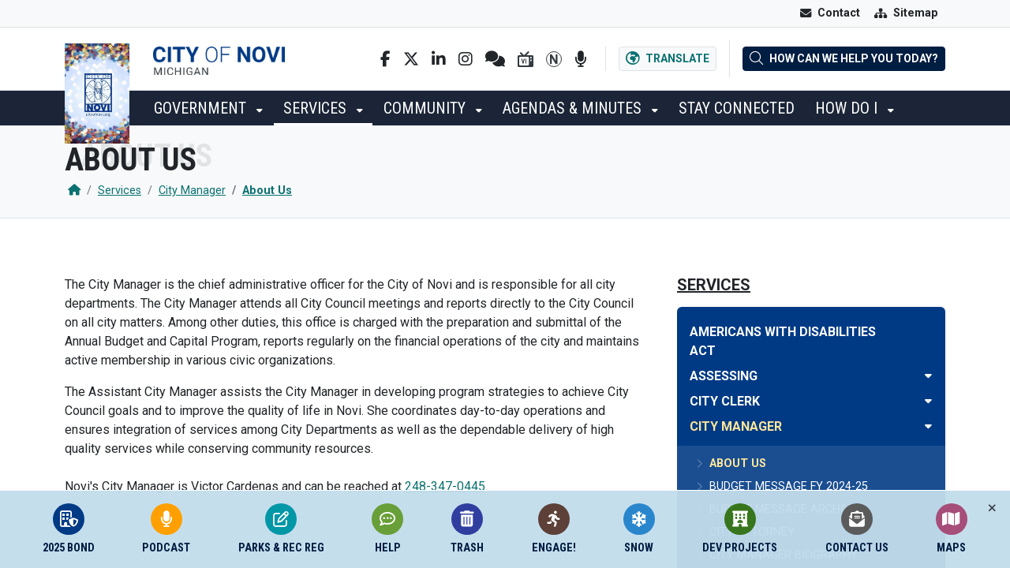

--- FILE ---
content_type: text/html; charset=utf-8
request_url: https://cityofnovi.org/services/city-manager/about-us
body_size: 37224
content:


<!DOCTYPE html>
<html lang="en-US">
    <head>
        

<title>About Us - City of Novi</title>
<meta charset="utf-8" />
<meta name="viewport" content="width=device-width, initial-scale=1" />
    <meta name="description" content="The City manager, appointed by the elected council, implements council policies, oversees all city operations, manages the budget, and ensures efficient and effective service delivery." />

    <link rel="shortcut icon" type="image/x-icon" href="/media/f4ynf2qu/favicon.png?width=512&amp;amp;v=1da59ae2c0927b0" />
    <link rel="icon" type="image/x-icon" href="/media/f4ynf2qu/favicon.png?width=512&amp;amp;v=1da59ae2c0927b0" />
    <link rel="apple-touch-icon" href="/media/f4ynf2qu/favicon.png?width=192&amp;amp;v=1da59ae2c0927b0" />
<link rel="stylesheet" href="https://cdn.jsdelivr.net/npm/bootstrap@5.2.3/dist/css/bootstrap.min.css" />
<link rel="stylesheet" href="https://cdn.jsdelivr.net/npm/@fancyapps/ui@4.0/dist/fancybox.css" />
<link rel="stylesheet" href="https://cdn.jsdelivr.net/npm/swiper@9/swiper-bundle.min.css" />
<link rel="stylesheet" href="https://cdn.jsdelivr.net/npm/fullcalendar@5.11.3/main.min.css" />
<link rel="stylesheet" href="/css/global.css" />
<link rel="stylesheet" href="/css/theme.css" />
<link rel="stylesheet" href="/css/custom.css" />

<script src="https://cdn.jsdelivr.net/npm/bootstrap@5.2.3/dist/js/bootstrap.bundle.min.js"></script>
<script defer crossorigin="anonymous" src="https://kit.fontawesome.com/117b241e24.js"></script>
<script defer src="https://unpkg.com/js-cookie@3.0.1/dist/js.cookie.min.js"></script>
<script defer src="https://cdn.jsdelivr.net/npm/@fancyapps/ui@4.0/dist/fancybox.umd.js"></script>
<script defer src="https://cdn.jsdelivr.net/npm/swiper@9/swiper-bundle.min.js"></script>
<script defer data-account="nmeqPHoZ9D" src="https://cdn.userway.org/widget.js"></script>
<script defer src="https://cdn.jsdelivr.net/npm/rrule@2.6.8/dist/es5/rrule.min.js"></script>
<script defer src="https://cdn.jsdelivr.net/npm/fullcalendar@5.11.3/main.min.js"></script>
<script defer src="https://cdn.jsdelivr.net/npm/@fullcalendar/rrule@5.10.1/main.global.min.js"></script>

<script async src="https://platform-api.sharethis.com/js/sharethis.js#property=69678313342a625b0c2d0c82&amp;product=sop"></script>

<script src="/App_Plugins/UmbracoForms/Assets/promise-polyfill/dist/polyfill.min.js" type="application/javascript"></script><script src="/App_Plugins/UmbracoForms/Assets/aspnet-client-validation/dist/aspnet-validation.min.js" type="application/javascript"></script>
<script defer src="/scripts/global.js"></script>
<!-- Global site tag (gtag.js) - Google Analytics -->
<script async src="https://www.googletagmanager.com/gtag/js?id=G-P2MFJEMTWB"></script>
<script>
  window.dataLayer = window.dataLayer || [];
  function gtag(){dataLayer.push(arguments);}
  gtag('js', new Date());

  gtag('config', 'G-55FJG1KTY6');
</script>

        
        <!-- Google tag (gtag.js) -->
<script async src="https://www.googletagmanager.com/gtag/js?id=G-P2MFJEMTWB"></script>
<script>
  window.dataLayer = window.dataLayer || [];
  function gtag(){dataLayer.push(arguments);}
  gtag('js', new Date());

  gtag('config', 'G-P2MFJEMTWB');
</script>
    </head>
    <body class="doc-40287">
        
<div class="skippy visually-hidden-focusable py-3 bg-dark w-100 d-print-none">
    <div class="container-xl">
        <a href="#navigation" class="btn btn-light me-2">Skip to main navigation</a>
        <a href="#content" class="btn btn-light">Skip to main content</a>
    </div>
</div>

<div class="header-wrapper header-wrapper" id="siteHeader">


    <div class="bg-light d-none d-lg-block border-bottom site-topbar">
        <div class="container-xl d-flex justify-content-end">
            <nav role="navigation" aria-label="Top menu" class="nav-top">
                
<ul class="nav nav-pills">
    
    <li class="text-center d-lg-none">
        <button class="btn text-white fw-normal text-center dropdown-toggle position-relative px-2 px-sm-3 py-sm-3 rounded-0" type="button" id="dropdownQuickLinks" data-bs-toggle="dropdown" aria-expanded="false">
            <span class="d-block d-sm-flex align-items-center">
                <span class="fa-solid fa-circle-info lh-0" aria-hidden="true"></span>
                <span class="text-uppercase d-block d-sm-inline nav-link-label mt-1 mt-sm-0 ms-sm-2 lh-0 fw-bold">Quick Links</span>
            </span>
        </button>
        <div class="quick-link-list dropdown-menu p-2 p-sm-3" aria-labelledby="dropdownQuickLinks">
            <div class="row gx-2">


<div class="col-sm-6 my-1">
    <a href="/psbuildings/" class="btn btn-light d-block text-start">
        <span class="d-flex align-items-center">
            <span class="rounded-icon-sm text-decoration-none text-white bg-primary" style="background-color: #003a84 !important;">
                <span class="fa-regular fa-building-shield fa-fw" aria-hidden="true"></span>
            </span>
            <span class="ms-2 fw-bold">2025 Bond</span>
        </span>
    </a>
</div>

<div class="col-sm-6 my-1">
    <a href="/nowyounovi/" class="btn btn-light d-block text-start">
        <span class="d-flex align-items-center">
            <span class="rounded-icon-sm text-decoration-none text-white bg-primary" style="background-color: #ffa000 !important;">
                <span class="fa-solid fa-microphone fa-fw" aria-hidden="true"></span>
            </span>
            <span class="ms-2 fw-bold">Podcast</span>
        </span>
    </a>
</div>

<div class="col-sm-6 my-1">
    <a href="/registration/" class="btn btn-light d-block text-start">
        <span class="d-flex align-items-center">
            <span class="rounded-icon-sm text-decoration-none text-white bg-primary" style="background-color: #0097a7 !important;">
                <span class="far fa-edit fa-fw" aria-hidden="true"></span>
            </span>
            <span class="ms-2 fw-bold">Parks &amp; Rec Reg</span>
        </span>
    </a>
</div>

<div class="col-sm-6 my-1">
    <a href="/community/request-assistance/" class="btn btn-light d-block text-start">
        <span class="d-flex align-items-center">
            <span class="rounded-icon-sm text-decoration-none text-white bg-primary" style="background-color: #689f38 !important;">
                <span class="far fa-comment-dots fa-fw" aria-hidden="true"></span>
            </span>
            <span class="ms-2 fw-bold">Help</span>
        </span>
    </a>
</div>

<div class="col-sm-6 my-1">
    <a href="/trash/" class="btn btn-light d-block text-start">
        <span class="d-flex align-items-center">
            <span class="rounded-icon-sm text-decoration-none text-white bg-primary" style="background-color: #303f9f !important;">
                <span class="fas fa-trash-alt fa-fw" aria-hidden="true"></span>
            </span>
            <span class="ms-2 fw-bold">Trash</span>
        </span>
    </a>
</div>

<div class="col-sm-6 my-1">
    <a href="https://www.calameo.com/read/004342799b0859076ea6c" target="_blank" class="btn btn-light d-block text-start">
        <span class="d-flex align-items-center">
            <span class="rounded-icon-sm text-decoration-none text-white bg-primary" style="background-color: #5d4037 !important;">
                <span class="fas fa-running fa-fw" aria-hidden="true"></span>
            </span>
            <span class="ms-2 fw-bold">Engage!</span>
        </span>
    </a>
</div>

<div class="col-sm-6 my-1">
    <a href="/snow/" target="_blank" class="btn btn-light d-block text-start">
        <span class="d-flex align-items-center">
            <span class="rounded-icon-sm text-decoration-none text-white bg-primary" style="background-color: #2986cc !important;">
                <span class="fa-solid fa-snowflake fa-fw" aria-hidden="true"></span>
            </span>
            <span class="ms-2 fw-bold">Snow</span>
        </span>
    </a>
</div>

<div class="col-sm-6 my-1">
    <a href="/services/community-development/development-projects-in-process/" class="btn btn-light d-block text-start">
        <span class="d-flex align-items-center">
            <span class="rounded-icon-sm text-decoration-none text-white bg-primary" style="background-color: #38761d !important;">
                <span class="fa-solid fa-hotel fa-fw" aria-hidden="true"></span>
            </span>
            <span class="ms-2 fw-bold">Dev Projects</span>
        </span>
    </a>
</div>

<div class="col-sm-6 my-1">
    <a href="/stay-connected/city-directory/" class="btn btn-light d-block text-start">
        <span class="d-flex align-items-center">
            <span class="rounded-icon-sm text-decoration-none text-white bg-primary" style="background-color: #5b5b5b !important;">
                <span class="fa-solid fa-envelope-open-text fa-fw" aria-hidden="true"></span>
            </span>
            <span class="ms-2 fw-bold">Contact Us</span>
        </span>
    </a>
</div>

<div class="col-sm-6 my-1">
    <a href="/community/map-gallery/" class="btn btn-light d-block text-start">
        <span class="d-flex align-items-center">
            <span class="rounded-icon-sm text-decoration-none text-white bg-primary" style="background-color: #a64d79 !important;">
                <span class="fa-solid fa-map fa-fw" aria-hidden="true"></span>
            </span>
            <span class="ms-2 fw-bold">Maps</span>
        </span>
    </a>
</div>            </div>
        </div>
    </li> 

                <li class="text-center">
                    <a 

href="/stay-connected/city-directory/" target="" class="btn px-2 px-sm-3 py-sm-3 rounded-0 fw-normal">
                        <span class="d-block d-sm-flex align-items-center text-center">
                            <span class="fa-solid fa-envelope lh-0" aria-hidden="true"></span>
                            <span class="d-block d-sm-inline nav-link-label mt-1 mt-sm-0 ms-sm-2 lh-0 fw-bold">
                                Contact
                            </span>
                        </span>
                    </a>
                </li>
                <li class="text-center">
                    <a 

href="/sitemap/" target="_self" class="btn px-2 px-sm-3 py-sm-3 rounded-0 fw-normal">
                        <span class="d-block d-sm-flex align-items-center text-center">
                            <span class="fa-solid fa-sitemap lh-0" aria-hidden="true"></span>
                            <span class="d-block d-sm-inline nav-link-label mt-1 mt-sm-0 ms-sm-2 lh-0 fw-bold">
                                Sitemap
                            </span>
                        </span>
                    </a>
                </li>
</ul>
            </nav>
        </div>
    </div>
    <header role="banner" class="site-header">
        <div class="container-fluid px-0">
            <div class="header-mainbar border-bottom" id="headerMainBar">
                <div class="container-xl py-1 py-lg-3 position-relative">
                    <div class="row justify-content-between align-items-center">
                        <div class="col-6 col-lg-4">
                            

<div class="position-relative d-flex">
    <a href="/" class="text-decoration-none hover-no-opacity site-seal">
        <img class="d-block" src="/media/pm4bc4ys/jan-novi-seal.jpg?width=460&amp;v=1dc765f4a912870" alt="City of Novi seal" loading="lazy" />
    </a>
    <a href="/" class="text-decoration-none hover-no-opacity site-logotype">
        <img class="d-block" src="/media/mbkivhuq/novi-logotype.png?width=460&amp;v=1da59ae2c029800" alt="City of Novi logotype" loading="lazy" />
    </a>
</div>
                        </div>
                        <div class="col d-flex justify-content-end align-items-center d-print-none">
                            <div class="d-none d-xl-block header-tool">
                                
<div class="social-links d-flex align-items-center">
    <a class="mx-2 my-1 text-body" href="http://www.facebook.com/CityofNovi" title="Facebook" target="_blank">
        <span class="fab fa-facebook-f"><span>Facebook</span></span>
    </a>
    <a class="mx-2 my-1 text-body" href="https://x.com/cityofnovi" title="Twitter" target="_blank">
        <span class="fab fa-x-twitter"><span>Twitter</span></span>
    </a>
    <a class="mx-2 my-1 text-body" href="http://www.linkedin.com/company/city-of-novi-michigan" title="LinkedIn" target="_blank">
        <span class="fab fa-linkedin-in"><span>LinkedIn</span></span>
    </a>
    <a class="mx-2 my-1 text-body" href="http://instagram.com/cityofnovi" title="Instagram" target="_blank">
        <span class="fab fa-instagram"><span>Instagram</span></span>
    </a>
    <a class="mx-2 my-1 text-body" href="https://www.nixle.com/" title="Nixle" target="_blank">
        <span class="fas fa-comments"><span>Nixle</span></span>
    </a>
    <a class="mx-2 my-1" href="/video/" title="Studio VI" target="_blank">
        <img src="/assets/ico-social-studiovi-dark.svg" alt="Studio VI" />
    </a>
    <a class="mx-2 my-1" href="https://novi.org" title="Novi.org" target="_blank">
        <img src="/assets/ico-social-noviorg-dark.svg" alt="Novi.org" />
    </a>
    <a class="mx-2 my-1 text-body" href="/stay-connected/now-you-novi-podcast/" title="Now You Novi Podcast">
        <span class="fas fa-microphone"><span>Now You Novi Podcast</span></span>
    </a>
</div>
                            </div>
                            <div class="d-flex align-items-center header-tool">
                                <button type="button" data-bs-toggle="dropdown" aria-expanded="false" class="btn btn-light btn-sm border text-link">
                                    <span class="fa-regular fa-earth-africa fa-lg me-lg-1" aria-hidden="true"></span>
                                    <span class="fw-bold d-none d-lg-inline">Translate</span>
                                </button>
                                <div class="dropdown-menu">
                                    <div class="px-3 py-2">
                                        <div id="googleTranslate"></div>
                                        <script type="text/javascript">
                                            function googleTranslateElementInit() {
                                                new google.translate.TranslateElement(
                                                    { pageLanguage: 'en' },
                                                    'googleTranslate'
                                                );
                                            }
                                        </script>
                                        <script type="text/javascript" src="https://translate.google.com/translate_a/element.js?cb=googleTranslateElementInit"></script>
                                    </div>
                                </div>
                            </div>
                            <div class="py-2 header-tool">
                                <button class="btn btn-sm btn-dark" data-bs-toggle="modal" data-bs-target="#quickSearchModal">
                                    <span class="fa-sharp fa-light fa-magnifying-glass fa-lg me-lg-1" aria-hidden="true"></span>
                                    <span class="fw-bold d-none d-lg-inline">How can we help you today?</span>
                                </button>
                            </div>
                        </div>
                    </div>
                </div>
            </div>
        </div>
    </header>
    <div class="header-navbar d-print-none" id="navigation">
        <div class="container-xl py-sm-1 p-lg-0 d-flex justify-content-between">
            <div class="navbar-block d-flex align-items-center">
                

<button class="btn btn-light badge d-lg-none collapsed text-start text-dark py-1 btn-nav-primary" type="button" data-bs-toggle="collapse" data-bs-target="#navPrimary" aria-controls="navPrimary" aria-expanded="false" aria-label="Toggle full navigation">
    <span class="open-label">MENU</span>
</button>

<nav role="navigation" aria-label="Primary menu" class="nav-primary collapse p-3 p-lg-0 d-lg-block" id="navPrimary">

    <ul class="nav nav-pills d-block d-lg-flex nav-primary-lv1 megamenu">
            <li class="dropdown-hover py-1 py-lg-0">
                <a 

href="/government/" target="_self" class="btn text-uppercase ff-heading text-uppercase fw-normal text-start position-relative " >
                    Government
                </a>

                        <button class="dropdown-toggle btn btn-link btn-sm btn-drop-lv2 d-lg-none text-start focus-shadow-none" type="button" data-bs-toggle="collapse" data-bs-target="#subListLv2-3072" aria-expanded="false" aria-controls="subListLv2-3072">
                            <span class="fa-solid fa-caret-down" aria-hidden="true"></span>
                            <span class="d-none">Toggle subnavigation of Government</span>
                        </button>
                        <div class="dropdown-menu bg-light mb-2 nav-primary-lv2" id="subListLv2-3072">
                            <div class="megamenu-columns">
                                    <div class="position-relative">
                                        <a 

href="/government/city-council/" target="_self" class="dropdown-item d-block fs-7 text-uppercase fw-bold" >
                                            City Council
                                        </a>

                                                <button class="dropdown-toggle btn btn-link btn-sm btn-drop-lv3 d-lg-none text-start focus-shadow-none" type="button" data-bs-toggle="collapse" data-bs-target="#subListLv3-4081" aria-expanded="false" aria-controls="subListLv3-4081">
                                                    <span class="fa-solid fa-caret-down" aria-hidden="true"></span>
                                                    <span class="d-none">Toggle subnavigation of City Council</span>
                                                </button>
                                                <ul class="collapse list-unstyled py-1 ps-4 m-0 nav-primary-lv3" id="subListLv3-4081">
                                                        <li class="pe-2 pb-1 d-flex">
                                                            <a 

href="/government/city-council/#Council" target="" class="d-block lh-sm fs-7" >
                                                                Mayor Fischer
                                                            </a>
                                                        </li>
                                                </ul>
                                    </div>
                                    <div class="position-relative">
                                        <a 

href="/government/ambassador-academy/" target="_self" class="dropdown-item d-block fs-7 text-uppercase fw-bold" >
                                            Ambassador Academy
                                        </a>

                                    </div>
                                    <div class="position-relative">
                                        <a 

href="/government/boards-and-commissions/" target="_self" class="dropdown-item d-block fs-7 text-uppercase fw-bold" >
                                            Boards and Commissions
                                        </a>

                                    </div>
                                    <div class="position-relative">
                                        <a 

href="/government/committees/" target="_self" class="dropdown-item d-block fs-7 text-uppercase fw-bold" >
                                            Committees
                                        </a>

                                    </div>
                                    <div class="position-relative">
                                        <a 

href="https://www.calameo.com/read/004342799d1d79be54ef9" target="_blank" class="dropdown-item d-block fs-7 text-uppercase fw-bold" >
                                            City Charter
                                        </a>

                                    </div>
                                    <div class="position-relative">
                                        <a 

href="/government/legal-notices/2026/" target="_self" class="dropdown-item d-block fs-7 text-uppercase fw-bold" >
                                            Legal Notices
                                        </a>

                                    </div>
                                    <div class="position-relative">
                                        <a 

href="/government/open-transparent-government/" target="_self" class="dropdown-item d-block fs-7 text-uppercase fw-bold" >
                                            Open Transparent Government
                                        </a>

                                                <button class="dropdown-toggle btn btn-link btn-sm btn-drop-lv3 d-lg-none text-start focus-shadow-none" type="button" data-bs-toggle="collapse" data-bs-target="#subListLv3-36327" aria-expanded="false" aria-controls="subListLv3-36327">
                                                    <span class="fa-solid fa-caret-down" aria-hidden="true"></span>
                                                    <span class="d-none">Toggle subnavigation of Open Transparent Government</span>
                                                </button>
                                                <ul class="collapse list-unstyled py-1 ps-4 m-0 nav-primary-lv3" id="subListLv3-36327">
                                                        <li class="pe-2 pb-1 d-flex">
                                                            <a 

href="/government/open-transparent-government/council-goals/" target="_self" class="d-block lh-sm fs-7" >
                                                                Council Goals
                                                            </a>
                                                        </li>
                                                </ul>
                                    </div>
                                    <div class="position-relative">
                                        <a 

href="/government/organizational-chart/" target="_self" class="dropdown-item d-block fs-7 text-uppercase fw-bold" >
                                            Organizational Chart
                                        </a>

                                    </div>
                                    <div class="position-relative">
                                        <a 

href="/2025bond/" target="" class="dropdown-item d-block fs-7 text-uppercase fw-bold" >
                                            2025 Bond Proposal
                                        </a>

                                    </div>
                            </div> 
                        </div>
            </li>
            <li class="dropdown-hover py-1 py-lg-0">
                <a 

href="/services/" target="_self" class="btn text-uppercase ff-heading text-uppercase fw-normal text-start position-relative current" >
                    Services
                </a>

                        <button class="dropdown-toggle btn btn-link btn-sm btn-drop-lv2 d-lg-none text-start focus-shadow-none" type="button" data-bs-toggle="collapse" data-bs-target="#subListLv2-3071" aria-expanded="false" aria-controls="subListLv2-3071">
                            <span class="fa-solid fa-caret-down" aria-hidden="true"></span>
                            <span class="d-none">Toggle subnavigation of Services</span>
                        </button>
                        <div class="dropdown-menu bg-light mb-2 nav-primary-lv2" id="subListLv2-3071">
                            <div class="megamenu-columns">
                                    <div class="position-relative">
                                        <a 

href="/services/americans-with-disabilities-act/" target="_self" class="dropdown-item d-block fs-7 text-uppercase fw-bold" >
                                            Americans with Disabilities Act
                                        </a>

                                    </div>
                                    <div class="position-relative">
                                        <a 

href="/services/assessing/" target="_self" class="dropdown-item d-block fs-7 text-uppercase fw-bold" >
                                            Assessing
                                        </a>

                                                <button class="dropdown-toggle btn btn-link btn-sm btn-drop-lv3 d-lg-none text-start focus-shadow-none" type="button" data-bs-toggle="collapse" data-bs-target="#subListLv3-19221" aria-expanded="false" aria-controls="subListLv3-19221">
                                                    <span class="fa-solid fa-caret-down" aria-hidden="true"></span>
                                                    <span class="d-none">Toggle subnavigation of Assessing</span>
                                                </button>
                                                <ul class="collapse list-unstyled py-1 ps-4 m-0 nav-primary-lv3" id="subListLv3-19221">
                                                        <li class="pe-2 pb-1 d-flex">
                                                            <a 

href="/services/assessing/board-of-review-notice/" target="_self" class="d-block lh-sm fs-7" >
                                                                Board of Review Notice
                                                            </a>
                                                        </li>
                                                        <li class="pe-2 pb-1 d-flex">
                                                            <a 

href="/services/assessing/policy-for-public-inquiry-response/" target="_self" class="d-block lh-sm fs-7" >
                                                                Policy for Public Inquiry Response
                                                            </a>
                                                        </li>
                                                        <li class="pe-2 pb-1 d-flex">
                                                            <a 

href="/services/assessing/principal-residence-exemption/" target="_self" class="d-block lh-sm fs-7" >
                                                                Principal Residence Exemption
                                                            </a>
                                                        </li>
                                                </ul>
                                    </div>
                                    <div class="position-relative">
                                        <a 

href="/services/city-clerk/" target="_self" class="dropdown-item d-block fs-7 text-uppercase fw-bold" >
                                            City Clerk
                                        </a>

                                                <button class="dropdown-toggle btn btn-link btn-sm btn-drop-lv3 d-lg-none text-start focus-shadow-none" type="button" data-bs-toggle="collapse" data-bs-target="#subListLv3-11159" aria-expanded="false" aria-controls="subListLv3-11159">
                                                    <span class="fa-solid fa-caret-down" aria-hidden="true"></span>
                                                    <span class="d-none">Toggle subnavigation of City Clerk</span>
                                                </button>
                                                <ul class="collapse list-unstyled py-1 ps-4 m-0 nav-primary-lv3" id="subListLv3-11159">
                                                        <li class="pe-2 pb-1 d-flex">
                                                            <a 

href="/services/city-clerk/do-not-knock-registry/" target="_self" class="d-block lh-sm fs-7" >
                                                                Do Not Knock Registry
                                                            </a>
                                                        </li>
                                                        <li class="pe-2 pb-1 d-flex">
                                                            <a 

href="/elections/" target="_self" class="d-block lh-sm fs-7" >
                                                                Election and Voting Information
                                                            </a>
                                                        </li>
                                                        <li class="pe-2 pb-1 d-flex">
                                                            <a 

href="/services/city-clerk/freedom-of-information-records-request/" target="_self" class="d-block lh-sm fs-7" >
                                                                Freedom of Information Records Request
                                                            </a>
                                                        </li>
                                                        <li class="pe-2 pb-1 d-flex">
                                                            <a 

href="/passports/" target="_self" class="d-block lh-sm fs-7" >
                                                                Passports
                                                            </a>
                                                        </li>
                                                </ul>
                                    </div>
                                    <div class="position-relative">
                                        <a 

href="/services/city-manager/" target="_self" class="dropdown-item d-block fs-7 text-uppercase fw-bold" >
                                            City Manager
                                        </a>

                                    </div>
                                    <div class="position-relative">
                                        <a 

href="/services/community-development/" target="_self" class="dropdown-item d-block fs-7 text-uppercase fw-bold" >
                                            Community Development
                                        </a>

                                                <button class="dropdown-toggle btn btn-link btn-sm btn-drop-lv3 d-lg-none text-start focus-shadow-none" type="button" data-bs-toggle="collapse" data-bs-target="#subListLv3-40308" aria-expanded="false" aria-controls="subListLv3-40308">
                                                    <span class="fa-solid fa-caret-down" aria-hidden="true"></span>
                                                    <span class="d-none">Toggle subnavigation of Community Development</span>
                                                </button>
                                                <ul class="collapse list-unstyled py-1 ps-4 m-0 nav-primary-lv3" id="subListLv3-40308">
                                                        <li class="pe-2 pb-1 d-flex">
                                                            <a 

href="/services/community-development/inspections-online-portal/" target="_self" class="d-block lh-sm fs-7" >
                                                                Inspections (Online Portal)
                                                            </a>
                                                        </li>
                                                        <li class="pe-2 pb-1 d-flex">
                                                            <a 

href="/services/community-development/zoning-board-of-appeals/" target="_self" class="d-block lh-sm fs-7" >
                                                                Zoning Board of Appeals
                                                            </a>
                                                        </li>
                                                        <li class="pe-2 pb-1 d-flex">
                                                            <a 

href="/amendments/" target="_self" class="d-block lh-sm fs-7" >
                                                                Codes, Ordinances and Master Plan
                                                            </a>
                                                        </li>
                                                        <li class="pe-2 pb-1 d-flex">
                                                            <a 

href="/how-do-i/forms-and-permits/#Development" target="" class="d-block lh-sm fs-7" >
                                                                Forms, Permits and Applications
                                                            </a>
                                                        </li>
                                                        <li class="pe-2 pb-1 d-flex">
                                                            <a 

href="/designmanual/" target="_self" class="d-block lh-sm fs-7" >
                                                                Information Requirements Sheets, Checklists, Manuals
                                                            </a>
                                                        </li>
                                                </ul>
                                    </div>
                                    <div class="position-relative">
                                        <a 

href="/services/community-relations/" target="_self" class="dropdown-item d-block fs-7 text-uppercase fw-bold" >
                                            Community Relations
                                        </a>

                                                <button class="dropdown-toggle btn btn-link btn-sm btn-drop-lv3 d-lg-none text-start focus-shadow-none" type="button" data-bs-toggle="collapse" data-bs-target="#subListLv3-36385" aria-expanded="false" aria-controls="subListLv3-36385">
                                                    <span class="fa-solid fa-caret-down" aria-hidden="true"></span>
                                                    <span class="d-none">Toggle subnavigation of Community Relations</span>
                                                </button>
                                                <ul class="collapse list-unstyled py-1 ps-4 m-0 nav-primary-lv3" id="subListLv3-36385">
                                                        <li class="pe-2 pb-1 d-flex">
                                                            <a 

href="/video/" target="_self" class="d-block lh-sm fs-7" >
                                                                Novi Video (Studio NoVI)
                                                            </a>
                                                        </li>
                                                        <li class="pe-2 pb-1 d-flex">
                                                            <a 

href="/services/community-relations/social-media/" target="_self" class="d-block lh-sm fs-7" >
                                                                Social Media
                                                            </a>
                                                        </li>
                                                </ul>
                                    </div>
                                    <div class="position-relative">
                                        <a 

href="/services/economic-development/" target="_self" class="dropdown-item d-block fs-7 text-uppercase fw-bold" >
                                            Economic Development
                                        </a>

                                    </div>
                                    <div class="position-relative">
                                        <a 

href="/services/finance/" target="_self" class="dropdown-item d-block fs-7 text-uppercase fw-bold" >
                                            Finance
                                        </a>

                                                <button class="dropdown-toggle btn btn-link btn-sm btn-drop-lv3 d-lg-none text-start focus-shadow-none" type="button" data-bs-toggle="collapse" data-bs-target="#subListLv3-36388" aria-expanded="false" aria-controls="subListLv3-36388">
                                                    <span class="fa-solid fa-caret-down" aria-hidden="true"></span>
                                                    <span class="d-none">Toggle subnavigation of Finance</span>
                                                </button>
                                                <ul class="collapse list-unstyled py-1 ps-4 m-0 nav-primary-lv3" id="subListLv3-36388">
                                                        <li class="pe-2 pb-1 d-flex">
                                                            <a 

href="/services/finance/budget-and-multi-year-financial-plan/" target="_self" class="d-block lh-sm fs-7" >
                                                                Budget and Multi-Year Financial Plan
                                                            </a>
                                                        </li>
                                                        <li class="pe-2 pb-1 d-flex">
                                                            <a 

href="/services/finance/budget-to-actual-reports/" target="_self" class="d-block lh-sm fs-7" >
                                                                Budget to Actual Reports
                                                            </a>
                                                        </li>
                                                        <li class="pe-2 pb-1 d-flex">
                                                            <a 

href="https://www.arcgis.com/apps/dashboards/c3ad159d6ad547298e2da3407996a79e" target="_blank" class="d-block lh-sm fs-7" >
                                                                Capital Improvement Program FY2025-26
                                                            </a>
                                                        </li>
                                                </ul>
                                    </div>
                                    <div class="position-relative">
                                        <a 

href="/services/human-resources/" target="_self" class="dropdown-item d-block fs-7 text-uppercase fw-bold" >
                                            Human Resources
                                        </a>

                                                <button class="dropdown-toggle btn btn-link btn-sm btn-drop-lv3 d-lg-none text-start focus-shadow-none" type="button" data-bs-toggle="collapse" data-bs-target="#subListLv3-41667" aria-expanded="false" aria-controls="subListLv3-41667">
                                                    <span class="fa-solid fa-caret-down" aria-hidden="true"></span>
                                                    <span class="d-none">Toggle subnavigation of Human Resources</span>
                                                </button>
                                                <ul class="collapse list-unstyled py-1 ps-4 m-0 nav-primary-lv3" id="subListLv3-41667">
                                                        <li class="pe-2 pb-1 d-flex">
                                                            <a 

href="/jobs/" target="_self" class="d-block lh-sm fs-7" >
                                                                Available Job Postings
                                                            </a>
                                                        </li>
                                                        <li class="pe-2 pb-1 d-flex">
                                                            <a 

href="/media/c5bbawxd/title-vi-2024-adopted-93024.pdf" target="_blank" class="d-block lh-sm fs-7" >
                                                                Title VI Non-Discrimination Plan
                                                            </a>
                                                        </li>
                                                </ul>
                                    </div>
                                    <div class="position-relative">
                                        <a 

href="/services/integrated-solutions/" target="_self" class="dropdown-item d-block fs-7 text-uppercase fw-bold" >
                                            Integrated Solutions
                                        </a>

                                                <button class="dropdown-toggle btn btn-link btn-sm btn-drop-lv3 d-lg-none text-start focus-shadow-none" type="button" data-bs-toggle="collapse" data-bs-target="#subListLv3-41636" aria-expanded="false" aria-controls="subListLv3-41636">
                                                    <span class="fa-solid fa-caret-down" aria-hidden="true"></span>
                                                    <span class="d-none">Toggle subnavigation of Integrated Solutions</span>
                                                </button>
                                                <ul class="collapse list-unstyled py-1 ps-4 m-0 nav-primary-lv3" id="subListLv3-41636">
                                                        <li class="pe-2 pb-1 d-flex">
                                                            <a 

href="/services/integrated-solutions/geospatial-resouces/" target="_self" class="d-block lh-sm fs-7" >
                                                                Geospatial Resouces
                                                            </a>
                                                        </li>
                                                        <li class="pe-2 pb-1 d-flex">
                                                            <a 

href="/services/integrated-solutions/technology/" target="_self" class="d-block lh-sm fs-7" >
                                                                Technology
                                                            </a>
                                                        </li>
                                                </ul>
                                    </div>
                                    <div class="position-relative">
                                        <a 

href="https://novilibrary.org/" target="_blank" class="dropdown-item d-block fs-7 text-uppercase fw-bold" >
                                            Library
                                        </a>

                                    </div>
                                    <div class="position-relative">
                                        <a 

href="https://ecec.novi.k12.mi.us/programs/novi-youth-assistance" target="_blank" class="dropdown-item d-block fs-7 text-uppercase fw-bold" >
                                            Novi Youth Assistance
                                        </a>

                                    </div>
                                    <div class="position-relative">
                                        <a 

href="/parks/" target="_self" class="dropdown-item d-block fs-7 text-uppercase fw-bold" >
                                            Parks, Recreation and Cultural Services
                                        </a>

                                                <button class="dropdown-toggle btn btn-link btn-sm btn-drop-lv3 d-lg-none text-start focus-shadow-none" type="button" data-bs-toggle="collapse" data-bs-target="#subListLv3-36390" aria-expanded="false" aria-controls="subListLv3-36390">
                                                    <span class="fa-solid fa-caret-down" aria-hidden="true"></span>
                                                    <span class="d-none">Toggle subnavigation of Parks, Recreation and Cultural Services</span>
                                                </button>
                                                <ul class="collapse list-unstyled py-1 ps-4 m-0 nav-primary-lv3" id="subListLv3-36390">
                                                        <li class="pe-2 pb-1 d-flex">
                                                            <a 

href="/parks/engage-recreation-guide/" target="_self" class="d-block lh-sm fs-7" >
                                                                Engage Recreation Guide
                                                            </a>
                                                        </li>
                                                        <li class="pe-2 pb-1 d-flex">
                                                            <a 

href="/registration/" target="_self" class="d-block lh-sm fs-7" >
                                                                Parks &amp; Rec Registration
                                                            </a>
                                                        </li>
                                                        <li class="pe-2 pb-1 d-flex">
                                                            <a 

href="/registration#Cancellation" target="" class="d-block lh-sm fs-7" >
                                                                Cancellation/Refund Policies
                                                            </a>
                                                        </li>
                                                        <li class="pe-2 pb-1 d-flex">
                                                            <a 

href="/oas/" target="_self" class="d-block lh-sm fs-7" >
                                                                Older Adult Services/ Meadowbrook Commons
                                                            </a>
                                                        </li>
                                                        <li class="pe-2 pb-1 d-flex">
                                                            <a 

href="/parks/parks-and-recreation-facilities/" target="_self" class="d-block lh-sm fs-7" >
                                                                Parks and Recreation Facilities
                                                            </a>
                                                        </li>
                                                </ul>
                                    </div>
                                    <div class="position-relative">
                                        <a 

href="/services/public-safety/" target="_self" class="dropdown-item d-block fs-7 text-uppercase fw-bold" >
                                            Public Safety
                                        </a>

                                                <button class="dropdown-toggle btn btn-link btn-sm btn-drop-lv3 d-lg-none text-start focus-shadow-none" type="button" data-bs-toggle="collapse" data-bs-target="#subListLv3-19222" aria-expanded="false" aria-controls="subListLv3-19222">
                                                    <span class="fa-solid fa-caret-down" aria-hidden="true"></span>
                                                    <span class="d-none">Toggle subnavigation of Public Safety</span>
                                                </button>
                                                <ul class="collapse list-unstyled py-1 ps-4 m-0 nav-primary-lv3" id="subListLv3-19222">
                                                        <li class="pe-2 pb-1 d-flex">
                                                            <a 

href="/services/public-safety/fire/" target="_self" class="d-block lh-sm fs-7" >
                                                                Fire
                                                            </a>
                                                        </li>
                                                        <li class="pe-2 pb-1 d-flex">
                                                            <a 

href="/services/public-safety/police/" target="_self" class="d-block lh-sm fs-7" >
                                                                Police
                                                            </a>
                                                        </li>
                                                </ul>
                                    </div>
                                    <div class="position-relative">
                                        <a 

href="/services/public-works/" target="_self" class="dropdown-item d-block fs-7 text-uppercase fw-bold" >
                                            Public Works
                                        </a>

                                                <button class="dropdown-toggle btn btn-link btn-sm btn-drop-lv3 d-lg-none text-start focus-shadow-none" type="button" data-bs-toggle="collapse" data-bs-target="#subListLv3-19223" aria-expanded="false" aria-controls="subListLv3-19223">
                                                    <span class="fa-solid fa-caret-down" aria-hidden="true"></span>
                                                    <span class="d-none">Toggle subnavigation of Public Works</span>
                                                </button>
                                                <ul class="collapse list-unstyled py-1 ps-4 m-0 nav-primary-lv3" id="subListLv3-19223">
                                                        <li class="pe-2 pb-1 d-flex">
                                                            <a 

href="/betterroadsahead/" target="_self" class="d-block lh-sm fs-7" >
                                                                Better Roads Ahead
                                                            </a>
                                                        </li>
                                                        <li class="pe-2 pb-1 d-flex">
                                                            <a 

href="/services/public-works/cross-connection-control/" target="_self" class="d-block lh-sm fs-7" >
                                                                Cross Connection Control
                                                            </a>
                                                        </li>
                                                        <li class="pe-2 pb-1 d-flex">
                                                            <a 

href="https://novimi.qscend.com/311/request/add" target="_blank" class="d-block lh-sm fs-7" >
                                                                Report a Concern
                                                            </a>
                                                        </li>
                                                </ul>
                                    </div>
                                    <div class="position-relative">
                                        <a 

href="/services/purchasing/" target="_self" class="dropdown-item d-block fs-7 text-uppercase fw-bold" >
                                            Purchasing
                                        </a>

                                    </div>
                                    <div class="position-relative">
                                        <a 

href="/services/treasurer/" target="_self" class="dropdown-item d-block fs-7 text-uppercase fw-bold" >
                                            Treasurer
                                        </a>

                                                <button class="dropdown-toggle btn btn-link btn-sm btn-drop-lv3 d-lg-none text-start focus-shadow-none" type="button" data-bs-toggle="collapse" data-bs-target="#subListLv3-40420" aria-expanded="false" aria-controls="subListLv3-40420">
                                                    <span class="fa-solid fa-caret-down" aria-hidden="true"></span>
                                                    <span class="d-none">Toggle subnavigation of Treasurer</span>
                                                </button>
                                                <ul class="collapse list-unstyled py-1 ps-4 m-0 nav-primary-lv3" id="subListLv3-40420">
                                                        <li class="pe-2 pb-1 d-flex">
                                                            <a 

href="/services/treasurer/dog-licenses/" target="_self" class="d-block lh-sm fs-7" >
                                                                Dog Licenses
                                                            </a>
                                                        </li>
                                                        <li class="pe-2 pb-1 d-flex">
                                                            <a 

href="https://www.invoicecloud.com/portal/(S(fdlct4ljqgtlzzkv0jms35ko))/2/Site.aspx?G=aded1d05-7490-4f57-b8dd-b39a62f28711" target="_blank" class="d-block lh-sm fs-7" >
                                                                Pay Property Tax
                                                            </a>
                                                        </li>
                                                        <li class="pe-2 pb-1 d-flex">
                                                            <a 

href="https://www.invoicecloud.com/portal/(S(3jgxr3ahmwtcyinp5hih2ppv))/2/Site.aspx?G=aded1d05-7490-4f57-b8dd-b39a62f28711" target="_blank" class="d-block lh-sm fs-7" >
                                                                Pay Utility Bill
                                                            </a>
                                                        </li>
                                                </ul>
                                    </div>
                            </div> 
                        </div>
            </li>
            <li class="dropdown-hover py-1 py-lg-0">
                <a 

href="/community/" target="_self" class="btn text-uppercase ff-heading text-uppercase fw-normal text-start position-relative " >
                    Community
                </a>

                        <button class="dropdown-toggle btn btn-link btn-sm btn-drop-lv2 d-lg-none text-start focus-shadow-none" type="button" data-bs-toggle="collapse" data-bs-target="#subListLv2-11167" aria-expanded="false" aria-controls="subListLv2-11167">
                            <span class="fa-solid fa-caret-down" aria-hidden="true"></span>
                            <span class="d-none">Toggle subnavigation of Community</span>
                        </button>
                        <div class="dropdown-menu bg-light mb-2 nav-primary-lv2" id="subListLv2-11167">
                            <div class="megamenu-columns">
                                    <div class="position-relative">
                                        <a 

href="/community/calendar/" target="_self" class="dropdown-item d-block fs-7 text-uppercase fw-bold" >
                                            Calendar
                                        </a>

                                    </div>
                                    <div class="position-relative">
                                        <a 

href="/community/census-update/" target="_self" class="dropdown-item d-block fs-7 text-uppercase fw-bold" >
                                            Census Update
                                        </a>

                                    </div>
                                    <div class="position-relative">
                                        <a 

href="/charter/" target="_self" class="dropdown-item d-block fs-7 text-uppercase fw-bold" >
                                            Code of Ordinances and City Charter
                                        </a>

                                    </div>
                                    <div class="position-relative">
                                        <a 

href="/services/city-clerk/do-not-knock-registry/" target="" class="dropdown-item d-block fs-7 text-uppercase fw-bold" >
                                            Do Not Knock Registry
                                        </a>

                                    </div>
                                    <div class="position-relative">
                                        <a 

href="/cert/" target="" class="dropdown-item d-block fs-7 text-uppercase fw-bold" >
                                            Emergency Preparedness
                                        </a>

                                    </div>
                                    <div class="position-relative">
                                        <a 

href="/community/history/" target="_self" class="dropdown-item d-block fs-7 text-uppercase fw-bold" >
                                            History
                                        </a>

                                    </div>
                                    <div class="position-relative">
                                        <a 

href="/community/home-ev-charger/" target="_self" class="dropdown-item d-block fs-7 text-uppercase fw-bold" >
                                            Home EV Charger
                                        </a>

                                    </div>
                                    <div class="position-relative">
                                        <a 

href="/community/home-repair-and-home-buying-programs/" target="_self" class="dropdown-item d-block fs-7 text-uppercase fw-bold" >
                                            Home Repair and Home Buying Programs
                                        </a>

                                    </div>
                                    <div class="position-relative">
                                        <a 

href="/hoa/" target="" class="dropdown-item d-block fs-7 text-uppercase fw-bold" >
                                            Homeowner Associations
                                        </a>

                                    </div>
                                    <div class="position-relative">
                                        <a 

href="https://www.novilibrary.org" target="_blank" class="dropdown-item d-block fs-7 text-uppercase fw-bold" >
                                            Library
                                        </a>

                                    </div>
                                    <div class="position-relative">
                                        <a 

href="/community/map-gallery/" target="_self" class="dropdown-item d-block fs-7 text-uppercase fw-bold" >
                                            Map Gallery
                                        </a>

                                    </div>
                                    <div class="position-relative">
                                        <a 

href="/community/national-citizens-survey-results/" target="_self" class="dropdown-item d-block fs-7 text-uppercase fw-bold" >
                                            National Citizens Survey Results
                                        </a>

                                    </div>
                                    <div class="position-relative">
                                        <a 

href="/community/novi-ice-arena/" target="_self" class="dropdown-item d-block fs-7 text-uppercase fw-bold" >
                                            Novi Ice Arena
                                        </a>

                                    </div>
                                    <div class="position-relative">
                                        <a 

href="/community/online-services/" target="_self" class="dropdown-item d-block fs-7 text-uppercase fw-bold" >
                                            Online Services
                                        </a>

                                    </div>
                                    <div class="position-relative">
                                        <a 

href="/parks/parks-and-recreation-facilities/" target="" class="dropdown-item d-block fs-7 text-uppercase fw-bold" >
                                            Parks and Recreation Facilities
                                        </a>

                                    </div>
                                    <div class="position-relative">
                                        <a 

href="/agendas-minutes/recreation-center-committee/" target="" class="dropdown-item d-block fs-7 text-uppercase fw-bold" >
                                            Recreation Center Committee
                                        </a>

                                    </div>
                                    <div class="position-relative">
                                        <a 

href="/rentals/" target="" class="dropdown-item d-block fs-7 text-uppercase fw-bold" >
                                            Rentals and Reservations
                                        </a>

                                    </div>
                                    <div class="position-relative">
                                        <a 

href="/community/request-assistance/" target="_self" class="dropdown-item d-block fs-7 text-uppercase fw-bold" >
                                            Request Assistance
                                        </a>

                                    </div>
                                    <div class="position-relative">
                                        <a 

href="/community/ride-and-walk-novi/" target="_self" class="dropdown-item d-block fs-7 text-uppercase fw-bold" >
                                            Ride and Walk Novi
                                        </a>

                                                <button class="dropdown-toggle btn btn-link btn-sm btn-drop-lv3 d-lg-none text-start focus-shadow-none" type="button" data-bs-toggle="collapse" data-bs-target="#subListLv3-40150" aria-expanded="false" aria-controls="subListLv3-40150">
                                                    <span class="fa-solid fa-caret-down" aria-hidden="true"></span>
                                                    <span class="d-none">Toggle subnavigation of Ride and Walk Novi</span>
                                                </button>
                                                <ul class="collapse list-unstyled py-1 ps-4 m-0 nav-primary-lv3" id="subListLv3-40150">
                                                        <li class="pe-2 pb-1 d-flex">
                                                            <a 

href="/community/ride-and-walk-novi/sidewalk-and-pathway-maintenance-responsibilities/" target="_self" class="d-block lh-sm fs-7" >
                                                                Sidewalk and Pathway Maintenance Responsibilities
                                                            </a>
                                                        </li>
                                                        <li class="pe-2 pb-1 d-flex">
                                                            <a 

href="/community/ride-and-walk-novi/walkable-novi-committee/" target="_self" class="d-block lh-sm fs-7" >
                                                                Walkable Novi Committee
                                                            </a>
                                                        </li>
                                                </ul>
                                    </div>
                                    <div class="position-relative">
                                        <a 

href="/agendas-minutes/roads-committee/" target="" class="dropdown-item d-block fs-7 text-uppercase fw-bold" >
                                            Roads Committee
                                        </a>

                                    </div>
                                    <div class="position-relative">
                                        <a 

href="/community/smart-route/" target="_self" class="dropdown-item d-block fs-7 text-uppercase fw-bold" >
                                            SMART Route
                                        </a>

                                    </div>
                                    <div class="position-relative">
                                        <a 

href="/community/special-outreach-services/" target="_self" class="dropdown-item d-block fs-7 text-uppercase fw-bold" >
                                            Special Outreach Services
                                        </a>

                                    </div>
                                    <div class="position-relative">
                                        <a 

href="/trash/" target="" class="dropdown-item d-block fs-7 text-uppercase fw-bold" >
                                            Trash Collection
                                        </a>

                                    </div>
                                    <div class="position-relative">
                                        <a 

href="/transit/" target="_self" class="dropdown-item d-block fs-7 text-uppercase fw-bold" >
                                            Transit
                                        </a>

                                    </div>
                                    <div class="position-relative">
                                        <a 

href="/community/volunteer-novi/" target="_self" class="dropdown-item d-block fs-7 text-uppercase fw-bold" >
                                            Volunteer Novi
                                        </a>

                                                <button class="dropdown-toggle btn btn-link btn-sm btn-drop-lv3 d-lg-none text-start focus-shadow-none" type="button" data-bs-toggle="collapse" data-bs-target="#subListLv3-40205" aria-expanded="false" aria-controls="subListLv3-40205">
                                                    <span class="fa-solid fa-caret-down" aria-hidden="true"></span>
                                                    <span class="d-none">Toggle subnavigation of Volunteer Novi</span>
                                                </button>
                                                <ul class="collapse list-unstyled py-1 ps-4 m-0 nav-primary-lv3" id="subListLv3-40205">
                                                        <li class="pe-2 pb-1 d-flex">
                                                            <a 

href="/community/volunteer-novi/guidebook-and-policies/" target="_self" class="d-block lh-sm fs-7" >
                                                                Guidebook and Policies
                                                            </a>
                                                        </li>
                                                        <li class="pe-2 pb-1 d-flex">
                                                            <a 

href="https://www.volgistics.com/od/304199" target="_blank" class="d-block lh-sm fs-7" >
                                                                Volunteer Opportunities
                                                            </a>
                                                        </li>
                                                </ul>
                                    </div>
                                    <div class="position-relative">
                                        <a 

href="/community/welcome-to-novi/" target="_self" class="dropdown-item d-block fs-7 text-uppercase fw-bold" >
                                            Welcome to Novi
                                        </a>

                                    </div>
                            </div> 
                        </div>
            </li>
            <li class="dropdown-hover py-1 py-lg-0">
                <a 

href="/agendas-minutes/" target="_self" class="btn text-uppercase ff-heading text-uppercase fw-normal text-start position-relative " >
                    Agendas &amp; Minutes
                </a>

                        <button class="dropdown-toggle btn btn-link btn-sm btn-drop-lv2 d-lg-none text-start focus-shadow-none" type="button" data-bs-toggle="collapse" data-bs-target="#subListLv2-36458" aria-expanded="false" aria-controls="subListLv2-36458">
                            <span class="fa-solid fa-caret-down" aria-hidden="true"></span>
                            <span class="d-none">Toggle subnavigation of Agendas &amp; Minutes</span>
                        </button>
                        <div class="dropdown-menu bg-light mb-2 nav-primary-lv2" id="subListLv2-36458">
                            <div class="megamenu-columns">
                                    <div class="position-relative">
                                        <a 

href="/agendas-minutes/beautification-commission/2025/" target="_self" class="dropdown-item d-block fs-7 text-uppercase fw-bold" >
                                            Beautification Commission
                                        </a>

                                    </div>
                                    <div class="position-relative">
                                        <a 

href="/agendas-minutes/building-authority/2015/" target="_self" class="dropdown-item d-block fs-7 text-uppercase fw-bold" >
                                            Building Authority
                                        </a>

                                    </div>
                                    <div class="position-relative">
                                        <a 

href="/agendas-minutes/capital-improvement-program-cip/" target="_self" class="dropdown-item d-block fs-7 text-uppercase fw-bold" >
                                            Capital Improvement Program (CIP)
                                        </a>

                                    </div>
                                    <div class="position-relative">
                                        <a 

href="/agendas-minutes/city-council/2026/" target="_self" class="dropdown-item d-block fs-7 text-uppercase fw-bold" >
                                            City Council
                                        </a>

                                                <button class="dropdown-toggle btn btn-link btn-sm btn-drop-lv3 d-lg-none text-start focus-shadow-none" type="button" data-bs-toggle="collapse" data-bs-target="#subListLv3-36461" aria-expanded="false" aria-controls="subListLv3-36461">
                                                    <span class="fa-solid fa-caret-down" aria-hidden="true"></span>
                                                    <span class="d-none">Toggle subnavigation of City Council</span>
                                                </button>
                                                <ul class="collapse list-unstyled py-1 ps-4 m-0 nav-primary-lv3" id="subListLv3-36461">
                                                        <li class="pe-2 pb-1 d-flex">
                                                            <a 

href="/agendas-minutes/city-council/current-city-council-agenda/" target="_self" class="d-block lh-sm fs-7" >
                                                                Current City Council Agenda
                                                            </a>
                                                        </li>
                                                </ul>
                                    </div>
                                    <div class="position-relative">
                                        <a 

href="/agendas-minutes/commission-interview-committee/2020/" target="_self" class="dropdown-item d-block fs-7 text-uppercase fw-bold" >
                                            Commission Interview Committee
                                        </a>

                                    </div>
                                    <div class="position-relative">
                                        <a 

href="/agendas-minutes/consultant-review-committee/2025/" target="_self" class="dropdown-item d-block fs-7 text-uppercase fw-bold" >
                                            Consultant Review Committee
                                        </a>

                                    </div>
                                    <div class="position-relative">
                                        <a 

href="/agendas-minutes/corridor-improvement-authority/" target="_self" class="dropdown-item d-block fs-7 text-uppercase fw-bold" >
                                            Corridor Improvement Authority
                                        </a>

                                    </div>
                                    <div class="position-relative">
                                        <a 

href="/agendas-minutes/cultural-arts-committee/2026/" target="_self" class="dropdown-item d-block fs-7 text-uppercase fw-bold" >
                                            Cultural Arts Committee
                                        </a>

                                    </div>
                                    <div class="position-relative">
                                        <a 

href="/agendas-minutes/economic-development-corporation/2025/" target="_self" class="dropdown-item d-block fs-7 text-uppercase fw-bold" >
                                            Economic Development Corporation
                                        </a>

                                    </div>
                                    <div class="position-relative">
                                        <a 

href="/agendas-minutes/election-commission/2025/" target="_self" class="dropdown-item d-block fs-7 text-uppercase fw-bold" >
                                            Election Commission
                                        </a>

                                    </div>
                                    <div class="position-relative">
                                        <a 

href="/agendas-minutes/environmental-sustainability-committee/2026/" target="_self" class="dropdown-item d-block fs-7 text-uppercase fw-bold" >
                                            Environmental Sustainability Committee
                                        </a>

                                    </div>
                                    <div class="position-relative">
                                        <a 

href="/agendas-minutes/finance-and-administration-committee/2026/" target="_self" class="dropdown-item d-block fs-7 text-uppercase fw-bold" >
                                            Finance and Administration Committee
                                        </a>

                                    </div>
                                    <div class="position-relative">
                                        <a 

href="/agendas-minutes/historical-commission/2025/" target="_self" class="dropdown-item d-block fs-7 text-uppercase fw-bold" >
                                            Historical Commission
                                        </a>

                                    </div>
                                    <div class="position-relative">
                                        <a 

href="/agendas-minutes/library-board/2026/" target="_self" class="dropdown-item d-block fs-7 text-uppercase fw-bold" >
                                            Library Board
                                        </a>

                                    </div>
                                    <div class="position-relative">
                                        <a 

href="/agendas-minutes/long-range-strategic-planning-committee/2025/" target="_self" class="dropdown-item d-block fs-7 text-uppercase fw-bold" >
                                            Long-Range Strategic Planning Committee
                                        </a>

                                    </div>
                                    <div class="position-relative">
                                        <a 

href="/agendas-minutes/master-plan-for-land-use-steering-committee/2025/" target="_self" class="dropdown-item d-block fs-7 text-uppercase fw-bold" >
                                            Master Plan for Land Use Steering Committee
                                        </a>

                                    </div>
                                    <div class="position-relative">
                                        <a 

href="/agendas-minutes/mobility-committee/2026/" target="_self" class="dropdown-item d-block fs-7 text-uppercase fw-bold" >
                                            Mobility Committee
                                        </a>

                                    </div>
                                    <div class="position-relative">
                                        <a 

href="/agendas-minutes/municipal-broadband-committee/2024/" target="_self" class="dropdown-item d-block fs-7 text-uppercase fw-bold" >
                                            Municipal Broadband Committee
                                        </a>

                                    </div>
                                    <div class="position-relative">
                                        <a 

href="/agendas-minutes/older-adult-needs-committee/2024/" target="_self" class="dropdown-item d-block fs-7 text-uppercase fw-bold" >
                                            Older Adult Needs Committee
                                        </a>

                                    </div>
                                    <div class="position-relative">
                                        <a 

href="/agendas-minutes/ordinance-review-committee/2025/" target="_self" class="dropdown-item d-block fs-7 text-uppercase fw-bold" >
                                            Ordinance Review Committee
                                        </a>

                                    </div>
                                    <div class="position-relative">
                                        <a 

href="/agendas-minutes/parks-recreation-and-cultural-services-commission/2026/" target="_self" class="dropdown-item d-block fs-7 text-uppercase fw-bold" >
                                            Parks, Recreation and Cultural Services Commission
                                        </a>

                                    </div>
                                    <div class="position-relative">
                                        <a 

href="/agendas-minutes/planning-commission/2026/" target="_self" class="dropdown-item d-block fs-7 text-uppercase fw-bold" >
                                            Planning Commission
                                        </a>

                                    </div>
                                    <div class="position-relative">
                                        <a 

href="/agendas-minutes/public-safety-building-needs-committee/2024/" target="_self" class="dropdown-item d-block fs-7 text-uppercase fw-bold" >
                                            Public Safety Building Needs Committee
                                        </a>

                                    </div>
                                    <div class="position-relative">
                                        <a 

href="/agendas-minutes/public-utilities-and-technology-committee/2025/" target="_self" class="dropdown-item d-block fs-7 text-uppercase fw-bold" >
                                            Public Utilities and Technology Committee
                                        </a>

                                    </div>
                                    <div class="position-relative">
                                        <a 

href="/agendas-minutes/recreation-center-committee/2019-20/" target="_self" class="dropdown-item d-block fs-7 text-uppercase fw-bold" >
                                            Recreation Center Committee
                                        </a>

                                    </div>
                                    <div class="position-relative">
                                        <a 

href="/agendas-minutes/roads-committee/2021/" target="_self" class="dropdown-item d-block fs-7 text-uppercase fw-bold" >
                                            Roads Committee
                                        </a>

                                    </div>
                                    <div class="position-relative">
                                        <a 

href="/agendas-minutes/rules-committee/2026/" target="_self" class="dropdown-item d-block fs-7 text-uppercase fw-bold" >
                                            Rules Committee
                                        </a>

                                    </div>
                                    <div class="position-relative">
                                        <a 

href="/agendas-minutes/walkable-novi/2024/" target="_self" class="dropdown-item d-block fs-7 text-uppercase fw-bold" >
                                            Walkable Novi
                                        </a>

                                    </div>
                                    <div class="position-relative">
                                        <a 

href="/agendas-minutes/zoning-board-of-appeals/2026/" target="_self" class="dropdown-item d-block fs-7 text-uppercase fw-bold" >
                                            Zoning Board of Appeals
                                        </a>

                                    </div>
                            </div> 
                        </div>
            </li>
            <li class=" py-1 py-lg-0">
                <a 

href="/stay-connected/" target="_self" class="btn text-uppercase ff-heading text-uppercase fw-normal text-start position-relative " >
                    Stay Connected
                </a>

            </li>
            <li class="dropdown-hover py-1 py-lg-0">
                <a 

href="/how-do-i/" target="_self" class="btn text-uppercase ff-heading text-uppercase fw-normal text-start position-relative " >
                    How Do I
                </a>

                        <button class="dropdown-toggle btn btn-link btn-sm btn-drop-lv2 d-lg-none text-start focus-shadow-none" type="button" data-bs-toggle="collapse" data-bs-target="#subListLv2-40043" aria-expanded="false" aria-controls="subListLv2-40043">
                            <span class="fa-solid fa-caret-down" aria-hidden="true"></span>
                            <span class="d-none">Toggle subnavigation of How Do I</span>
                        </button>
                        <div class="dropdown-menu bg-light mb-2 nav-primary-lv2" id="subListLv2-40043">
                            <div class="megamenu-columns">
                                    <div class="position-relative">
                                        <a 

href="/how-do-i/apply-for/" target="_self" class="dropdown-item d-block fs-7 text-uppercase fw-bold" >
                                            Apply for
                                        </a>

                                                <button class="dropdown-toggle btn btn-link btn-sm btn-drop-lv3 d-lg-none text-start focus-shadow-none" type="button" data-bs-toggle="collapse" data-bs-target="#subListLv3-53675" aria-expanded="false" aria-controls="subListLv3-53675">
                                                    <span class="fa-solid fa-caret-down" aria-hidden="true"></span>
                                                    <span class="d-none">Toggle subnavigation of Apply for</span>
                                                </button>
                                                <ul class="collapse list-unstyled py-1 ps-4 m-0 nav-primary-lv3" id="subListLv3-53675">
                                                        <li class="pe-2 pb-1 d-flex">
                                                            <a 

href="/jobs/" target="" class="d-block lh-sm fs-7" >
                                                                a job
                                                            </a>
                                                        </li>
                                                </ul>
                                    </div>
                                    <div class="position-relative">
                                        <a 

href="/media/roucuslx/addressornamechangeformassessing.pdf" target="_blank" class="dropdown-item d-block fs-7 text-uppercase fw-bold" >
                                            Change My Mailing Address
                                        </a>

                                    </div>
                                    <div class="position-relative">
                                        <a 

href="/how-do-i/contact/" target="_self" class="dropdown-item d-block fs-7 text-uppercase fw-bold" >
                                            Contact
                                        </a>

                                                <button class="dropdown-toggle btn btn-link btn-sm btn-drop-lv3 d-lg-none text-start focus-shadow-none" type="button" data-bs-toggle="collapse" data-bs-target="#subListLv3-53677" aria-expanded="false" aria-controls="subListLv3-53677">
                                                    <span class="fa-solid fa-caret-down" aria-hidden="true"></span>
                                                    <span class="d-none">Toggle subnavigation of Contact</span>
                                                </button>
                                                <ul class="collapse list-unstyled py-1 ps-4 m-0 nav-primary-lv3" id="subListLv3-53677">
                                                        <li class="pe-2 pb-1 d-flex">
                                                            <a 

href="/government/city-council/" target="" class="d-block lh-sm fs-7" >
                                                                City Council
                                                            </a>
                                                        </li>
                                                        <li class="pe-2 pb-1 d-flex">
                                                            <a 

href="/services/city-manager/" target="" class="d-block lh-sm fs-7" >
                                                                City Manager
                                                            </a>
                                                        </li>
                                                        <li class="pe-2 pb-1 d-flex">
                                                            <a 

href="/services/city-clerk/" target="" class="d-block lh-sm fs-7" >
                                                                City Clerk
                                                            </a>
                                                        </li>
                                                        <li class="pe-2 pb-1 d-flex">
                                                            <a 

href="/services/" target="" class="d-block lh-sm fs-7" >
                                                                a City Department
                                                            </a>
                                                        </li>
                                                        <li class="pe-2 pb-1 d-flex">
                                                            <a 

href="/community/request-assistance/" target="" class="d-block lh-sm fs-7" >
                                                                ... I don&#x27;t know! I need assistance
                                                            </a>
                                                        </li>
                                                </ul>
                                    </div>
                                    <div class="position-relative">
                                        <a 

href="/how-do-i/file/" target="_self" class="dropdown-item d-block fs-7 text-uppercase fw-bold" >
                                            File
                                        </a>

                                                <button class="dropdown-toggle btn btn-link btn-sm btn-drop-lv3 d-lg-none text-start focus-shadow-none" type="button" data-bs-toggle="collapse" data-bs-target="#subListLv3-53683" aria-expanded="false" aria-controls="subListLv3-53683">
                                                    <span class="fa-solid fa-caret-down" aria-hidden="true"></span>
                                                    <span class="d-none">Toggle subnavigation of File</span>
                                                </button>
                                                <ul class="collapse list-unstyled py-1 ps-4 m-0 nav-primary-lv3" id="subListLv3-53683">
                                                        <li class="pe-2 pb-1 d-flex">
                                                            <a 

href="/community/request-assistance/" target="" class="d-block lh-sm fs-7" >
                                                                a General City Complaint
                                                            </a>
                                                        </li>
                                                        <li class="pe-2 pb-1 d-flex">
                                                            <a 

href="/services/public-safety/police/administration/" target="" class="d-block lh-sm fs-7" >
                                                                a Police Report
                                                            </a>
                                                        </li>
                                                </ul>
                                    </div>
                                    <div class="position-relative">
                                        <a 

href="/how-do-i/forms-and-permits/" target="_self" class="dropdown-item d-block fs-7 text-uppercase fw-bold" >
                                            Forms and Permits
                                        </a>

                                    </div>
                                    <div class="position-relative">
                                        <a 

href="/how-do-i/look-up/" target="_self" class="dropdown-item d-block fs-7 text-uppercase fw-bold" >
                                            Look Up
                                        </a>

                                                <button class="dropdown-toggle btn btn-link btn-sm btn-drop-lv3 d-lg-none text-start focus-shadow-none" type="button" data-bs-toggle="collapse" data-bs-target="#subListLv3-53686" aria-expanded="false" aria-controls="subListLv3-53686">
                                                    <span class="fa-solid fa-caret-down" aria-hidden="true"></span>
                                                    <span class="d-none">Toggle subnavigation of Look Up</span>
                                                </button>
                                                <ul class="collapse list-unstyled py-1 ps-4 m-0 nav-primary-lv3" id="subListLv3-53686">
                                                        <li class="pe-2 pb-1 d-flex">
                                                            <a 

href="/charter/" target="" class="d-block lh-sm fs-7" >
                                                                Code of Ordinances
                                                            </a>
                                                        </li>
                                                        <li class="pe-2 pb-1 d-flex">
                                                            <a 

href="https://www.dteenergy.com/us/en/residential/service-request/pev/home-ev-charger-rebate.html?utm_campaign=ev%20home%20charger%20rgp&amp;utm_medium=search&amp;utm_source=google-ads&amp;utm_content=home%20charger%20rebate%20res_rebate&amp;utm_channel=paid%20search&amp;gad_source=1&amp;gad_campaignid=19701933721&amp;gclid=CjwKCAjw7fzDBhA7EiwAOqJkh-GaEQnYPsujWVopgj11px-gQRdqaNMeRvdugKfLtlveK6FMy_RXiRoCONoQAvD_BwE" target="_blank" class="d-block lh-sm fs-7" >
                                                                EV Charger Rebate
                                                            </a>
                                                        </li>
                                                        <li class="pe-2 pb-1 d-flex">
                                                            <a 

href="https://www.dteenergy.com/us/en/residential/service-request/pev/home-ev-charger-installation.html?utm_campaign=ev%20home%20charger%20installation%20rgp&amp;utm_medium=search&amp;utm_source=google-ads&amp;utm_content=home%20charger%20installation&amp;utm_channel=paid%20search&amp;gad_source=1&amp;gad_campaignid=19759124068&amp;gclid=CjwKCAjw7fzDBhA7EiwAOqJkh6wqy4UxZrGcRmdGo0FgXqnXi3uLKg4FB4Fn4UFyH6i2ADD96KPLphoC-uUQAvD_BwE" target="_blank" class="d-block lh-sm fs-7" >
                                                                Install EV Charger at home
                                                            </a>
                                                        </li>
                                                        <li class="pe-2 pb-1 d-flex">
                                                            <a 

href="https://bsaonline.com/onlinepayment/onlinepaymentsearch/?paymentapplicationtype=4&amp;uid=362" target="_blank" class="d-block lh-sm fs-7" >
                                                                Property Taxes
                                                            </a>
                                                        </li>
                                                        <li class="pe-2 pb-1 d-flex">
                                                            <a 

href="https://bsaonline.com/?uid=362" target="_blank" class="d-block lh-sm fs-7" >
                                                                Special Assessment
                                                            </a>
                                                        </li>
                                                        <li class="pe-2 pb-1 d-flex">
                                                            <a 

href="https://bsaonline.com/OnlinePayment/OnlinePaymentSearch?PaymentApplicationType=10&amp;uid=362" target="_blank" class="d-block lh-sm fs-7" >
                                                                Water and Sewer Bill
                                                            </a>
                                                        </li>
                                                </ul>
                                    </div>
                                    <div class="position-relative">
                                        <a 

href="/how-do-i/pay/" target="_self" class="dropdown-item d-block fs-7 text-uppercase fw-bold" >
                                            Pay
                                        </a>

                                                <button class="dropdown-toggle btn btn-link btn-sm btn-drop-lv3 d-lg-none text-start focus-shadow-none" type="button" data-bs-toggle="collapse" data-bs-target="#subListLv3-53691" aria-expanded="false" aria-controls="subListLv3-53691">
                                                    <span class="fa-solid fa-caret-down" aria-hidden="true"></span>
                                                    <span class="d-none">Toggle subnavigation of Pay</span>
                                                </button>
                                                <ul class="collapse list-unstyled py-1 ps-4 m-0 nav-primary-lv3" id="subListLv3-53691">
                                                        <li class="pe-2 pb-1 d-flex">
                                                            <a 

href="https://bsaonline.com/OnlinePayment/OnlinePaymentSearch?PaymentApplicationType=13&amp;uid=362" target="_blank" class="d-block lh-sm fs-7" >
                                                                Invoice
                                                            </a>
                                                        </li>
                                                        <li class="pe-2 pb-1 d-flex">
                                                            <a 

href="https://bsaonline.com/OnlinePayment/OnlinePaymentSearch?PaymentApplicationType=7&amp;uid=362" target="_blank" class="d-block lh-sm fs-7" >
                                                                Community Development Invoice
                                                            </a>
                                                        </li>
                                                        <li class="pe-2 pb-1 d-flex">
                                                            <a 

href="https://www.invoicecloud.com/cityofnovimi" target="" class="d-block lh-sm fs-7" >
                                                                Property Taxes
                                                            </a>
                                                        </li>
                                                        <li class="pe-2 pb-1 d-flex">
                                                            <a 

href="https://www.invoicecloud.com/portal/(S(43tsy3rtxpmqz3t10kyohueh))/2/customerlocator.aspx?iti=42&amp;bg=3179599b-7117-4524-98fb-70cb09b98109&amp;vsii=52&amp;return=1" target="_blank" class="d-block lh-sm fs-7" >
                                                                Water and Sewer Bill
                                                            </a>
                                                        </li>
                                                </ul>
                                    </div>
                                    <div class="position-relative">
                                        <a 

href="/how-do-i/purchase/" target="_self" class="dropdown-item d-block fs-7 text-uppercase fw-bold" >
                                            Purchase
                                        </a>

                                                <button class="dropdown-toggle btn btn-link btn-sm btn-drop-lv3 d-lg-none text-start focus-shadow-none" type="button" data-bs-toggle="collapse" data-bs-target="#subListLv3-53697" aria-expanded="false" aria-controls="subListLv3-53697">
                                                    <span class="fa-solid fa-caret-down" aria-hidden="true"></span>
                                                    <span class="d-none">Toggle subnavigation of Purchase</span>
                                                </button>
                                                <ul class="collapse list-unstyled py-1 ps-4 m-0 nav-primary-lv3" id="subListLv3-53697">
                                                        <li class="pe-2 pb-1 d-flex">
                                                            <a 

href="/parks/commemorative-gift-program/" target="" class="d-block lh-sm fs-7" >
                                                                a Commemorative Tree
                                                            </a>
                                                        </li>
                                                        <li class="pe-2 pb-1 d-flex">
                                                            <a 

href="/registration/" target="" class="d-block lh-sm fs-7" >
                                                                Theatre Tickets
                                                            </a>
                                                        </li>
                                                </ul>
                                    </div>
                                    <div class="position-relative">
                                        <a 

href="/how-do-i/register/" target="_self" class="dropdown-item d-block fs-7 text-uppercase fw-bold" >
                                            Register
                                        </a>

                                                <button class="dropdown-toggle btn btn-link btn-sm btn-drop-lv3 d-lg-none text-start focus-shadow-none" type="button" data-bs-toggle="collapse" data-bs-target="#subListLv3-53700" aria-expanded="false" aria-controls="subListLv3-53700">
                                                    <span class="fa-solid fa-caret-down" aria-hidden="true"></span>
                                                    <span class="d-none">Toggle subnavigation of Register</span>
                                                </button>
                                                <ul class="collapse list-unstyled py-1 ps-4 m-0 nav-primary-lv3" id="subListLv3-53700">
                                                        <li class="pe-2 pb-1 d-flex">
                                                            <a 

href="/registration/" target="" class="d-block lh-sm fs-7" >
                                                                for a Recreation Program
                                                            </a>
                                                        </li>
                                                        <li class="pe-2 pb-1 d-flex">
                                                            <a 

href="/parks/parks-and-recreation-facilities/parks-list/novi-dog-park/" target="" class="d-block lh-sm fs-7" >
                                                                for Novi Dog Park
                                                            </a>
                                                        </li>
                                                        <li class="pe-2 pb-1 d-flex">
                                                            <a 

href="/elections/voter-registration-information/" target="" class="d-block lh-sm fs-7" >
                                                                to Vote
                                                            </a>
                                                        </li>
                                                </ul>
                                    </div>
                                    <div class="position-relative">
                                        <a 

href="/rentals/" target="" class="dropdown-item d-block fs-7 text-uppercase fw-bold" >
                                            Rent or Reserve
                                        </a>

                                    </div>
                                    <div class="position-relative">
                                        <a 

href="/how-do-i/report/" target="_self" class="dropdown-item d-block fs-7 text-uppercase fw-bold" >
                                            Report
                                        </a>

                                                <button class="dropdown-toggle btn btn-link btn-sm btn-drop-lv3 d-lg-none text-start focus-shadow-none" type="button" data-bs-toggle="collapse" data-bs-target="#subListLv3-53705" aria-expanded="false" aria-controls="subListLv3-53705">
                                                    <span class="fa-solid fa-caret-down" aria-hidden="true"></span>
                                                    <span class="d-none">Toggle subnavigation of Report</span>
                                                </button>
                                                <ul class="collapse list-unstyled py-1 ps-4 m-0 nav-primary-lv3" id="subListLv3-53705">
                                                        <li class="pe-2 pb-1 d-flex">
                                                            <a 

href="/services/public-works/field-operations-division/roads-and-drains/potholes/" target="" class="d-block lh-sm fs-7" >
                                                                a Pothole
                                                            </a>
                                                        </li>
                                                        <li class="pe-2 pb-1 d-flex">
                                                            <a 

href="/services/public-works/field-operations-division/roads-and-drains/streetlight-repair/" target="" class="d-block lh-sm fs-7" >
                                                                a Streetlight Outage
                                                            </a>
                                                        </li>
                                                        <li class="pe-2 pb-1 d-flex">
                                                            <a 

href="/services/public-safety/police/administration/" target="" class="d-block lh-sm fs-7" >
                                                                an Incident to the Police
                                                            </a>
                                                        </li>
                                                </ul>
                                    </div>
                                    <div class="position-relative">
                                        <a 

href="/how-do-i/request/" target="_self" class="dropdown-item d-block fs-7 text-uppercase fw-bold" >
                                            Request
                                        </a>

                                                <button class="dropdown-toggle btn btn-link btn-sm btn-drop-lv3 d-lg-none text-start focus-shadow-none" type="button" data-bs-toggle="collapse" data-bs-target="#subListLv3-53709" aria-expanded="false" aria-controls="subListLv3-53709">
                                                    <span class="fa-solid fa-caret-down" aria-hidden="true"></span>
                                                    <span class="d-none">Toggle subnavigation of Request</span>
                                                </button>
                                                <ul class="collapse list-unstyled py-1 ps-4 m-0 nav-primary-lv3" id="subListLv3-53709">
                                                        <li class="pe-2 pb-1 d-flex">
                                                            <a 

href="/services/community-development/inspections-online-portal/" target="" class="d-block lh-sm fs-7" >
                                                                an Inspection
                                                            </a>
                                                        </li>
                                                        <li class="pe-2 pb-1 d-flex">
                                                            <a 

href="/community/request-assistance/" target="" class="d-block lh-sm fs-7" >
                                                                Assistance
                                                            </a>
                                                        </li>
                                                        <li class="pe-2 pb-1 d-flex">
                                                            <a 

href="/services/city-clerk/freedom-of-information-records-request/" target="" class="d-block lh-sm fs-7" >
                                                                Records (Freedom of Information-FOIA)
                                                            </a>
                                                        </li>
                                                </ul>
                                    </div>
                                    <div class="position-relative">
                                        <a 

href="/how-do-i/view-or-watch/" target="_self" class="dropdown-item d-block fs-7 text-uppercase fw-bold" >
                                            View or Watch
                                        </a>

                                                <button class="dropdown-toggle btn btn-link btn-sm btn-drop-lv3 d-lg-none text-start focus-shadow-none" type="button" data-bs-toggle="collapse" data-bs-target="#subListLv3-53713" aria-expanded="false" aria-controls="subListLv3-53713">
                                                    <span class="fa-solid fa-caret-down" aria-hidden="true"></span>
                                                    <span class="d-none">Toggle subnavigation of View or Watch</span>
                                                </button>
                                                <ul class="collapse list-unstyled py-1 ps-4 m-0 nav-primary-lv3" id="subListLv3-53713">
                                                        <li class="pe-2 pb-1 d-flex">
                                                            <a 

href="/video/" target="" class="d-block lh-sm fs-7" >
                                                                Novi Video (Studio No.VI)
                                                            </a>
                                                        </li>
                                                        <li class="pe-2 pb-1 d-flex">
                                                            <a 

href="/agendas-minutes/city-council/current-city-council-agenda/" target="" class="d-block lh-sm fs-7" >
                                                                the Current City Council Agenda
                                                            </a>
                                                        </li>
                                                </ul>
                                    </div>
                                    <div class="position-relative">
                                        <a 

href="/community/volunteer-novi/" target="" class="dropdown-item d-block fs-7 text-uppercase fw-bold" >
                                            Volunteer
                                        </a>

                                    </div>
                            </div> 
                        </div>
            </li>
    </ul>

</nav>


            </div>
            <div class="navbar-block d-lg-none text-white pb-1 pb-sm-0">
                <nav role="navigation" aria-label="Secondary menu" class="nav-secondary">
                    
<ul class="nav nav-pills">
    
    <li class="text-center d-lg-none">
        <button class="btn text-white fw-normal text-center dropdown-toggle position-relative px-2 px-sm-3 py-sm-3 rounded-0" type="button" id="dropdownQuickLinks" data-bs-toggle="dropdown" aria-expanded="false">
            <span class="d-block d-sm-flex align-items-center">
                <span class="fa-solid fa-circle-info lh-0" aria-hidden="true"></span>
                <span class="text-uppercase d-block d-sm-inline nav-link-label mt-1 mt-sm-0 ms-sm-2 lh-0 fw-bold">Quick Links</span>
            </span>
        </button>
        <div class="quick-link-list dropdown-menu p-2 p-sm-3" aria-labelledby="dropdownQuickLinks">
            <div class="row gx-2">


<div class="col-sm-6 my-1">
    <a href="/psbuildings/" class="btn btn-light d-block text-start">
        <span class="d-flex align-items-center">
            <span class="rounded-icon-sm text-decoration-none text-white bg-primary" style="background-color: #003a84 !important;">
                <span class="fa-regular fa-building-shield fa-fw" aria-hidden="true"></span>
            </span>
            <span class="ms-2 fw-bold">2025 Bond</span>
        </span>
    </a>
</div>

<div class="col-sm-6 my-1">
    <a href="/nowyounovi/" class="btn btn-light d-block text-start">
        <span class="d-flex align-items-center">
            <span class="rounded-icon-sm text-decoration-none text-white bg-primary" style="background-color: #ffa000 !important;">
                <span class="fa-solid fa-microphone fa-fw" aria-hidden="true"></span>
            </span>
            <span class="ms-2 fw-bold">Podcast</span>
        </span>
    </a>
</div>

<div class="col-sm-6 my-1">
    <a href="/registration/" class="btn btn-light d-block text-start">
        <span class="d-flex align-items-center">
            <span class="rounded-icon-sm text-decoration-none text-white bg-primary" style="background-color: #0097a7 !important;">
                <span class="far fa-edit fa-fw" aria-hidden="true"></span>
            </span>
            <span class="ms-2 fw-bold">Parks &amp; Rec Reg</span>
        </span>
    </a>
</div>

<div class="col-sm-6 my-1">
    <a href="/community/request-assistance/" class="btn btn-light d-block text-start">
        <span class="d-flex align-items-center">
            <span class="rounded-icon-sm text-decoration-none text-white bg-primary" style="background-color: #689f38 !important;">
                <span class="far fa-comment-dots fa-fw" aria-hidden="true"></span>
            </span>
            <span class="ms-2 fw-bold">Help</span>
        </span>
    </a>
</div>

<div class="col-sm-6 my-1">
    <a href="/trash/" class="btn btn-light d-block text-start">
        <span class="d-flex align-items-center">
            <span class="rounded-icon-sm text-decoration-none text-white bg-primary" style="background-color: #303f9f !important;">
                <span class="fas fa-trash-alt fa-fw" aria-hidden="true"></span>
            </span>
            <span class="ms-2 fw-bold">Trash</span>
        </span>
    </a>
</div>

<div class="col-sm-6 my-1">
    <a href="https://www.calameo.com/read/004342799b0859076ea6c" target="_blank" class="btn btn-light d-block text-start">
        <span class="d-flex align-items-center">
            <span class="rounded-icon-sm text-decoration-none text-white bg-primary" style="background-color: #5d4037 !important;">
                <span class="fas fa-running fa-fw" aria-hidden="true"></span>
            </span>
            <span class="ms-2 fw-bold">Engage!</span>
        </span>
    </a>
</div>

<div class="col-sm-6 my-1">
    <a href="/snow/" target="_blank" class="btn btn-light d-block text-start">
        <span class="d-flex align-items-center">
            <span class="rounded-icon-sm text-decoration-none text-white bg-primary" style="background-color: #2986cc !important;">
                <span class="fa-solid fa-snowflake fa-fw" aria-hidden="true"></span>
            </span>
            <span class="ms-2 fw-bold">Snow</span>
        </span>
    </a>
</div>

<div class="col-sm-6 my-1">
    <a href="/services/community-development/development-projects-in-process/" class="btn btn-light d-block text-start">
        <span class="d-flex align-items-center">
            <span class="rounded-icon-sm text-decoration-none text-white bg-primary" style="background-color: #38761d !important;">
                <span class="fa-solid fa-hotel fa-fw" aria-hidden="true"></span>
            </span>
            <span class="ms-2 fw-bold">Dev Projects</span>
        </span>
    </a>
</div>

<div class="col-sm-6 my-1">
    <a href="/stay-connected/city-directory/" class="btn btn-light d-block text-start">
        <span class="d-flex align-items-center">
            <span class="rounded-icon-sm text-decoration-none text-white bg-primary" style="background-color: #5b5b5b !important;">
                <span class="fa-solid fa-envelope-open-text fa-fw" aria-hidden="true"></span>
            </span>
            <span class="ms-2 fw-bold">Contact Us</span>
        </span>
    </a>
</div>

<div class="col-sm-6 my-1">
    <a href="/community/map-gallery/" class="btn btn-light d-block text-start">
        <span class="d-flex align-items-center">
            <span class="rounded-icon-sm text-decoration-none text-white bg-primary" style="background-color: #a64d79 !important;">
                <span class="fa-solid fa-map fa-fw" aria-hidden="true"></span>
            </span>
            <span class="ms-2 fw-bold">Maps</span>
        </span>
    </a>
</div>            </div>
        </div>
    </li> 

                <li class="text-center">
                    <a 

href="/stay-connected/city-directory/" target="" class="btn px-2 px-sm-3 py-sm-3 rounded-0 fw-normal">
                        <span class="d-block d-sm-flex align-items-center text-center">
                            <span class="fa-solid fa-envelope lh-0" aria-hidden="true"></span>
                            <span class="d-block d-sm-inline nav-link-label mt-1 mt-sm-0 ms-sm-2 lh-0 fw-bold">
                                Contact
                            </span>
                        </span>
                    </a>
                </li>
                <li class="text-center">
                    <a 

href="/sitemap/" target="_self" class="btn px-2 px-sm-3 py-sm-3 rounded-0 fw-normal">
                        <span class="d-block d-sm-flex align-items-center text-center">
                            <span class="fa-solid fa-sitemap lh-0" aria-hidden="true"></span>
                            <span class="d-block d-sm-inline nav-link-label mt-1 mt-sm-0 ms-sm-2 lh-0 fw-bold">
                                Sitemap
                            </span>
                        </span>
                    </a>
                </li>
</ul>
                </nav>
            </div>
        </div>
    </div>
</div>        
        



<div class="page-heading-wrapper">
	<div class="page-heading-image bg-light position-relative overflow-hidden" style="background-image: url('/media/2xkpjas2/january-2026-website-cover.jpg?width=1600&amp;v=1dc765f6f6a9960')">
	</div>
	<div class="page-heading-title bg-light border-bottom py-3 py-md-4">
		<div class="container-lg">
			<div class="d-sm-flex align-items-center">
				<h1 class="m-0 lh-1 text-uppercase fw-bold d-inline-block">
					About Us
				</h1>
			</div>
			<nav class="d-none d-md-block ms-1 mt-2 fs-7" aria-label="Breadcrumbs">
				<ol class="breadcrumb m-0">
					<li class="breadcrumb-item">
						<a href="/" title="Home">
							<span class="fa-solid fa-home" aria-hidden="true"></span>
							<span class="d-none"></span>
						</a>
					</li>
							<li class="breadcrumb-item ">
								<a 

href="/services/" target="_self" >
									Services
								</a>
							</li>
							<li class="breadcrumb-item ">
								<a 

href="/services/city-manager/" target="_self" >
									City Manager
								</a>
							</li>
							<li class="breadcrumb-item fw-bold">
								<a 

href="/services/city-manager/about-us/" target="_self" aria-current="page">
									About Us
								</a>
							</li>
				</ol>
			</nav>
		</div>
	</div>
</div>

<main role="main" id="content">
	<section class="content-section" aria-label="Page Content">
		<div class="container-lg">
			<div class="row gx-lg-5">
				<div class="col-md-8">
					<!-- startcontent -->
					

<div
    class="row gy-4 gy-lg-5 umb-block-grid"
    data-grid-columns="12;"
    style="--umb-block-grid--grid-columns: 12;">    
    

    <div
        class="col-lg-12 umb-block-grid__layout-item"
        data-content-element-type-alias="textBlock"
        data-content-element-type-key="4eb4ab7d-faff-4aac-afb3-fd5d6cdde1dc"
        data-element-udi="umb://element/2c7d8ca696164dfba4296414a914339a"
        data-col-span="12"
        data-row-span="1"
        style=" --umb-block-grid--item-column-span: 12; --umb-block-grid--item-row-span: 1; ">

<p>The City Manager is the chief administrative officer for the City of Novi and is responsible for all city departments. The City Manager attends all City Council meetings and reports directly to the City Council on all city matters. Among other duties, this office is charged with the preparation and submittal of the Annual Budget and Capital Program, reports regularly on the financial operations of the city and maintains active membership in various civic organizations.</p>
<p>The Assistant City Manager assists the City Manager in developing program strategies to achieve City Council goals and to improve the quality of life in Novi. She coordinates day-to-day operations and ensures integration of services among City Departments as well as the dependable delivery of high quality services while conserving community resources.<br><br>Novi's City Manager is Victor Cardenas and can be reached at <a href="tel:+2483470445">248-347-0445</a><a href="tel:248-347-0450"></a>.</p>
<p> </p>    </div>

</div>
					<!-- endcontent -->
				</div>


<div class="col-md-4 mt-5 mt-md-0 d-print-none ">
	<aside class="site-sidebar">
		
		

        <div class="sidebar-widget">
            <div class="sidebar-widget-title text-uppercase h5 fw-bold mb-3">
                <a href="/services/" class="text-body">
                    Services
                </a>
            </div>
            <nav role="navigation" aria-label="Sidebar menu" class="nav-sidebar">
                <ul class="m-0 px-0 py-3 nav-side-lv1 rounded text-white bg-primary" style="list-style: none;">
                                <li class="position-relative">
                                    <a 

href="/services/americans-with-disabilities-act/" target="_self" class="d-block px-3 py-1 text-uppercase text-decoration-none fw-bold "  >
                                        <span>Americans with Disabilities Act</span>
                                    </a>

                                </li>
                                <li class="position-relative">
                                    <a 

href="/services/assessing/" target="_self" class="d-block px-3 py-1 text-uppercase text-decoration-none fw-bold "  >
                                        <span>Assessing</span>
                                    </a>

                                        <button class="btn btn-sm btn-drop-lv2 text-start text-white" type="button" aria-label="Toggle subnavigation of Assessing" data-bs-toggle="collapse" data-bs-target="#subListLv2-19221" aria-expanded="false" aria-controls="subListLv2-19221">
                                            <span class="fa-solid fa-caret-down" aria-hidden="true"></span>
                                            <span class="d-none">Toggle subnavigation of Assessing</span>
                                        </button>
                                        <ul class="list-unstyled my-2 ps-3 ps-lg-4 py-2 collapse nav-side-lv2 " id="subListLv2-19221" style="background: rgba(255, 255, 255, .1)">
                                                    <li class="position-relative ">
                                                        <div class="d-flex fs-7">
                                                            <span class="fa-solid fa-angle-right mt-2 me-2 opacity-2" aria-hidden="true"></span>
                                                            <a 

href="/services/assessing/about-us/" target="_self" class="d-block text-uppercase text-decoration-none py-1 w-100 "  >
                                                                <span>About Us</span>
                                                            </a>
                                                        </div>
    
                                                    </li>
                                                    <li class="position-relative ">
                                                        <div class="d-flex fs-7">
                                                            <span class="fa-solid fa-angle-right mt-2 me-2 opacity-2" aria-hidden="true"></span>
                                                            <a 

href="/services/assessing/board-of-review-notice/" target="_self" class="d-block text-uppercase text-decoration-none py-1 w-100 "  >
                                                                <span>Board of Review Notice</span>
                                                            </a>
                                                        </div>
    
                                                    </li>
                                                    <li class="position-relative ">
                                                        <div class="d-flex fs-7">
                                                            <span class="fa-solid fa-angle-right mt-2 me-2 opacity-2" aria-hidden="true"></span>
                                                            <a 

href="/services/assessing/faqs/" target="_self" class="d-block text-uppercase text-decoration-none py-1 w-100 "  >
                                                                <span>FAQs</span>
                                                            </a>
                                                        </div>
    
                                                    </li>
                                                    <li class="position-relative ">
                                                        <div class="d-flex fs-7">
                                                            <span class="fa-solid fa-angle-right mt-2 me-2 opacity-2" aria-hidden="true"></span>
                                                            <a 

href="/how-do-i/forms-and-permits/#Assessing" target="" class="d-block text-uppercase text-decoration-none py-1 w-100 "  >
                                                                <span>Forms</span>
                                                            </a>
                                                        </div>
    
                                                    </li>
                                                    <li class="position-relative ">
                                                        <div class="d-flex fs-7">
                                                            <span class="fa-solid fa-angle-right mt-2 me-2 opacity-2" aria-hidden="true"></span>
                                                            <a 

href="/services/assessing/land-division/" target="_self" class="d-block text-uppercase text-decoration-none py-1 w-100 "  >
                                                                <span>Land Division</span>
                                                            </a>
                                                        </div>
    
                                                    </li>
                                                    <li class="position-relative ">
                                                        <div class="d-flex fs-7">
                                                            <span class="fa-solid fa-angle-right mt-2 me-2 opacity-2" aria-hidden="true"></span>
                                                            <a 

href="/services/assessing/principal-residence-exemption/" target="" class="d-block text-uppercase text-decoration-none py-1 w-100 "  >
                                                                <span>Millage Rates</span>
                                                            </a>
                                                        </div>
    
                                                    </li>
                                                    <li class="position-relative ">
                                                        <div class="d-flex fs-7">
                                                            <span class="fa-solid fa-angle-right mt-2 me-2 opacity-2" aria-hidden="true"></span>
                                                            <a 

href="/services/assessing/personal-property/" target="_self" class="d-block text-uppercase text-decoration-none py-1 w-100 "  >
                                                                <span>Personal Property</span>
                                                            </a>
                                                        </div>
    
                                                    </li>
                                                    <li class="position-relative ">
                                                        <div class="d-flex fs-7">
                                                            <span class="fa-solid fa-angle-right mt-2 me-2 opacity-2" aria-hidden="true"></span>
                                                            <a 

href="/services/assessing/policy-for-public-inquiry-response/" target="_self" class="d-block text-uppercase text-decoration-none py-1 w-100 "  >
                                                                <span>Policy for Public Inquiry Response</span>
                                                            </a>
                                                        </div>
    
                                                    </li>
                                                    <li class="position-relative ">
                                                        <div class="d-flex fs-7">
                                                            <span class="fa-solid fa-angle-right mt-2 me-2 opacity-2" aria-hidden="true"></span>
                                                            <a 

href="/services/assessing/principal-residence-exemption/" target="_self" class="d-block text-uppercase text-decoration-none py-1 w-100 "  >
                                                                <span>Principal Residence Exemption</span>
                                                            </a>
                                                        </div>
    
                                                    </li>
                                                    <li class="position-relative ">
                                                        <div class="d-flex fs-7">
                                                            <span class="fa-solid fa-angle-right mt-2 me-2 opacity-2" aria-hidden="true"></span>
                                                            <a 

href="/services/assessing/property-assessment-and-taxable-value/" target="_self" class="d-block text-uppercase text-decoration-none py-1 w-100 "  >
                                                                <span>Property Assessment and Taxable Value</span>
                                                            </a>
                                                        </div>
    
                                                    </li>
                                                    <li class="position-relative ">
                                                        <div class="d-flex fs-7">
                                                            <span class="fa-solid fa-angle-right mt-2 me-2 opacity-2" aria-hidden="true"></span>
                                                            <a 

href="https://bsaonline.com/OnlinePayment/OnlinePaymentSearch/?PaymentApplicationType=4&amp;uid=362" target="_blank" class="d-block text-uppercase text-decoration-none py-1 w-100 "  >
                                                                <span>Property Record/Tax Lookup</span>
                                                            </a>
                                                        </div>
    
                                                    </li>
                                                    <li class="position-relative ">
                                                        <div class="d-flex fs-7">
                                                            <span class="fa-solid fa-angle-right mt-2 me-2 opacity-2" aria-hidden="true"></span>
                                                            <a 

href="https://experience.arcgis.com/experience/994fb28b21e944048a6b768f1858aa6f/" target="_blank" class="d-block text-uppercase text-decoration-none py-1 w-100 "  >
                                                                <span>Residential Sales Map</span>
                                                            </a>
                                                        </div>
    
                                                    </li>
                                                    <li class="position-relative ">
                                                        <div class="d-flex fs-7">
                                                            <span class="fa-solid fa-angle-right mt-2 me-2 opacity-2" aria-hidden="true"></span>
                                                            <a 

href="/services/assessing/sales-data/" target="_self" class="d-block text-uppercase text-decoration-none py-1 w-100 "  >
                                                                <span>Sales Data</span>
                                                            </a>
                                                        </div>
    
                                                    </li>
                                                    <li class="position-relative ">
                                                        <div class="d-flex fs-7">
                                                            <span class="fa-solid fa-angle-right mt-2 me-2 opacity-2" aria-hidden="true"></span>
                                                            <a 

href="https://bpp.taxscribe.app/mi/city/novi/login" target="_blank" class="d-block text-uppercase text-decoration-none py-1 w-100 "  >
                                                                <span>Personal Property Tax Scribe Portal</span>
                                                            </a>
                                                        </div>
    
                                                    </li>
                                        </ul>
                                </li>
                                <li class="position-relative">
                                    <a 

href="/services/city-clerk/" target="_self" class="d-block px-3 py-1 text-uppercase text-decoration-none fw-bold "  >
                                        <span>City Clerk</span>
                                    </a>

                                        <button class="btn btn-sm btn-drop-lv2 text-start text-white" type="button" aria-label="Toggle subnavigation of City Clerk" data-bs-toggle="collapse" data-bs-target="#subListLv2-11159" aria-expanded="false" aria-controls="subListLv2-11159">
                                            <span class="fa-solid fa-caret-down" aria-hidden="true"></span>
                                            <span class="d-none">Toggle subnavigation of City Clerk</span>
                                        </button>
                                        <ul class="list-unstyled my-2 ps-3 ps-lg-4 py-2 collapse nav-side-lv2 " id="subListLv2-11159" style="background: rgba(255, 255, 255, .1)">
                                                    <li class="position-relative ">
                                                        <div class="d-flex fs-7">
                                                            <span class="fa-solid fa-angle-right mt-2 me-2 opacity-2" aria-hidden="true"></span>
                                                            <a 

href="/services/city-clerk/about-us/" target="_self" class="d-block text-uppercase text-decoration-none py-1 w-100 "  >
                                                                <span>About Us</span>
                                                            </a>
                                                        </div>
    
                                                    </li>
                                                    <li class="position-relative ">
                                                        <div class="d-flex fs-7">
                                                            <span class="fa-solid fa-angle-right mt-2 me-2 opacity-2" aria-hidden="true"></span>
                                                            <a 

href="/agendas-minutes/city-council/" target="" class="d-block text-uppercase text-decoration-none py-1 w-100 "  >
                                                                <span>Council Agenda/Minutes</span>
                                                            </a>
                                                        </div>
    
                                                    </li>
                                                    <li class="position-relative ">
                                                        <div class="d-flex fs-7">
                                                            <span class="fa-solid fa-angle-right mt-2 me-2 opacity-2" aria-hidden="true"></span>
                                                            <a 

href="/services/city-clerk/do-not-knock-registry/" target="_self" class="d-block text-uppercase text-decoration-none py-1 w-100 "  >
                                                                <span>Do Not Knock Registry</span>
                                                            </a>
                                                        </div>
    
                                                    </li>
                                                    <li class="position-relative ">
                                                        <div class="d-flex fs-7">
                                                            <span class="fa-solid fa-angle-right mt-2 me-2 opacity-2" aria-hidden="true"></span>
                                                            <a 

href="/elections/" target="_self" class="d-block text-uppercase text-decoration-none py-1 w-100 "  >
                                                                <span>Election and Voting Information</span>
                                                            </a>
                                                        </div>
    
                                                            <button class="btn btn-sm btn-drop-lv3 text-start" type="button" aria-label="Toggle subnavigation of Election and Voting Information" data-bs-toggle="collapse" data-bs-target="#subListLv3-40141" aria-expanded="false" aria-controls="subListLv3-40141">
                                                                <span class="fa-solid fa-caret-down text-white" aria-hidden="true"></span>
                                                                <span class="d-none">Toggle subnavigation of Election and Voting Information</span>
                                                            </button>
                                                            <ul class="list-unstyled mt-1 mb-2 ps-4 collapse nav-side-lv3 " id="subListLv3-40141">
                                                                    <li>
                                                                        <a 

href="/elections/election-inspectors/" target="_self" class="d-block w-100 py-1 fs-7 text-decoration-none " >
                                                                            <span>Election Inspectors</span>
                                                                        </a>
                                                                    </li>
                                                                    <li>
                                                                        <a 

href="/elections/information-for-candidates/" target="_self" class="d-block w-100 py-1 fs-7 text-decoration-none " >
                                                                            <span>Information for Candidates</span>
                                                                        </a>
                                                                    </li>
                                                                    <li>
                                                                        <a 

href="/elections/election-results/" target="_self" class="d-block w-100 py-1 fs-7 text-decoration-none " >
                                                                            <span>Election Results</span>
                                                                        </a>
                                                                    </li>
                                                                    <li>
                                                                        <a 

href="/elections/precincts-and-polling-locations/" target="_self" class="d-block w-100 py-1 fs-7 text-decoration-none " >
                                                                            <span>Precincts and Polling Locations</span>
                                                                        </a>
                                                                    </li>
                                                                    <li>
                                                                        <a 

href="https://mvic.sos.state.mi.us/PublicBallot" target="_blank" class="d-block w-100 py-1 fs-7 text-decoration-none " >
                                                                            <span>Sample Ballots</span>
                                                                        </a>
                                                                    </li>
                                                                    <li>
                                                                        <a 

href="/elections/voter-registration-information/" target="_self" class="d-block w-100 py-1 fs-7 text-decoration-none " >
                                                                            <span>Voter Registration Information</span>
                                                                        </a>
                                                                    </li>
                                                                    <li>
                                                                        <a 

href="/elections/ways-to-vote/" target="_self" class="d-block w-100 py-1 fs-7 text-decoration-none " >
                                                                            <span>Ways to Vote</span>
                                                                        </a>
                                                                    </li>
                                                            </ul>
                                                    </li>
                                                    <li class="position-relative ">
                                                        <div class="d-flex fs-7">
                                                            <span class="fa-solid fa-angle-right mt-2 me-2 opacity-2" aria-hidden="true"></span>
                                                            <a 

href="/how-do-i/forms-and-permits/#Clerk" target="" class="d-block text-uppercase text-decoration-none py-1 w-100 "  >
                                                                <span>Forms</span>
                                                            </a>
                                                        </div>
    
                                                    </li>
                                                    <li class="position-relative ">
                                                        <div class="d-flex fs-7">
                                                            <span class="fa-solid fa-angle-right mt-2 me-2 opacity-2" aria-hidden="true"></span>
                                                            <a 

href="/services/city-clerk/freedom-of-information-records-request/" target="_self" class="d-block text-uppercase text-decoration-none py-1 w-100 "  >
                                                                <span>Freedom of Information Records Request</span>
                                                            </a>
                                                        </div>
    
                                                    </li>
                                                    <li class="position-relative ">
                                                        <div class="d-flex fs-7">
                                                            <span class="fa-solid fa-angle-right mt-2 me-2 opacity-2" aria-hidden="true"></span>
                                                            <a 

href="/services/city-clerk/liquor-licenses/" target="_self" class="d-block text-uppercase text-decoration-none py-1 w-100 "  >
                                                                <span>Liquor Licenses</span>
                                                            </a>
                                                        </div>
    
                                                    </li>
                                                    <li class="position-relative ">
                                                        <div class="d-flex fs-7">
                                                            <span class="fa-solid fa-angle-right mt-2 me-2 opacity-2" aria-hidden="true"></span>
                                                            <a 

href="/services/city-clerk/marriage-ceremonies/" target="_self" class="d-block text-uppercase text-decoration-none py-1 w-100 "  >
                                                                <span>Marriage Ceremonies</span>
                                                            </a>
                                                        </div>
    
                                                    </li>
                                                    <li class="position-relative ">
                                                        <div class="d-flex fs-7">
                                                            <span class="fa-solid fa-angle-right mt-2 me-2 opacity-2" aria-hidden="true"></span>
                                                            <a 

href="/services/city-clerk/notary-service-policy/" target="_self" class="d-block text-uppercase text-decoration-none py-1 w-100 "  >
                                                                <span>Notary Service Policy</span>
                                                            </a>
                                                        </div>
    
                                                    </li>
                                        </ul>
                                </li>
                                <li class="position-relative">
                                    <a 

href="/services/city-manager/" target="_self" class="d-block px-3 py-1 text-uppercase text-decoration-none fw-bold " style="color: var(--bs-yellow-light) !important;" >
                                        <span>City Manager</span>
                                    </a>

                                        <button class="btn btn-sm btn-drop-lv2 text-start text-white" type="button" aria-label="Toggle subnavigation of City Manager" data-bs-toggle="collapse" data-bs-target="#subListLv2-40280" aria-expanded="false" aria-controls="subListLv2-40280">
                                            <span class="fa-solid fa-caret-down" aria-hidden="true"></span>
                                            <span class="d-none">Toggle subnavigation of City Manager</span>
                                        </button>
                                        <ul class="list-unstyled my-2 ps-3 ps-lg-4 py-2 collapse nav-side-lv2 show" id="subListLv2-40280" style="background: rgba(255, 255, 255, .1)">
                                                    <li class="position-relative ">
                                                        <div class="d-flex fs-7">
                                                            <span class="fa-solid fa-angle-right mt-2 me-2 opacity-2" aria-hidden="true"></span>
                                                            <a 

href="/services/city-manager/about-us/" target="_self" class="d-block text-uppercase text-decoration-none py-1 w-100 fw-bold" style="color: var(--bs-yellow-light) !important;" aria-current="page">
                                                                <span>About Us</span>
                                                            </a>
                                                        </div>
    
                                                    </li>
                                                    <li class="position-relative ">
                                                        <div class="d-flex fs-7">
                                                            <span class="fa-solid fa-angle-right mt-2 me-2 opacity-2" aria-hidden="true"></span>
                                                            <a 

href="/media/uxzd4m5c/fy2425citymanagerbudgetmessage.pdf" target="_blank" class="d-block text-uppercase text-decoration-none py-1 w-100 "  >
                                                                <span>Budget Message FY 2024-25</span>
                                                            </a>
                                                        </div>
    
                                                    </li>
                                                    <li class="position-relative ">
                                                        <div class="d-flex fs-7">
                                                            <span class="fa-solid fa-angle-right mt-2 me-2 opacity-2" aria-hidden="true"></span>
                                                            <a 

href="/services/city-manager/budget-message-archive/" target="_self" class="d-block text-uppercase text-decoration-none py-1 w-100 "  >
                                                                <span>Budget Message Archive</span>
                                                            </a>
                                                        </div>
    
                                                    </li>
                                                    <li class="position-relative ">
                                                        <div class="d-flex fs-7">
                                                            <span class="fa-solid fa-angle-right mt-2 me-2 opacity-2" aria-hidden="true"></span>
                                                            <a 

href="/services/city-manager/city-attorney/" target="_self" class="d-block text-uppercase text-decoration-none py-1 w-100 "  >
                                                                <span>City Attorney</span>
                                                            </a>
                                                        </div>
    
                                                    </li>
                                                    <li class="position-relative ">
                                                        <div class="d-flex fs-7">
                                                            <span class="fa-solid fa-angle-right mt-2 me-2 opacity-2" aria-hidden="true"></span>
                                                            <a 

href="/services/city-manager/city-manager-biography/" target="_self" class="d-block text-uppercase text-decoration-none py-1 w-100 "  >
                                                                <span>City Manager Biography</span>
                                                            </a>
                                                        </div>
    
                                                    </li>
                                                    <li class="position-relative ">
                                                        <div class="d-flex fs-7">
                                                            <span class="fa-solid fa-angle-right mt-2 me-2 opacity-2" aria-hidden="true"></span>
                                                            <a 

href="/services/city-manager/council-manager-form-of-government/" target="_self" class="d-block text-uppercase text-decoration-none py-1 w-100 "  >
                                                                <span>Council-Manager Form of Government</span>
                                                            </a>
                                                        </div>
    
                                                    </li>
                                                    <li class="position-relative ">
                                                        <div class="d-flex fs-7">
                                                            <span class="fa-solid fa-angle-right mt-2 me-2 opacity-2" aria-hidden="true"></span>
                                                            <a 

href="/government/open-transparent-government/" target="" class="d-block text-uppercase text-decoration-none py-1 w-100 "  >
                                                                <span>Open Government</span>
                                                            </a>
                                                        </div>
    
                                                    </li>
                                                    <li class="position-relative ">
                                                        <div class="d-flex fs-7">
                                                            <span class="fa-solid fa-angle-right mt-2 me-2 opacity-2" aria-hidden="true"></span>
                                                            <a 

href="https://novimi.qscend.com/request.aspx" target="_blank" class="d-block text-uppercase text-decoration-none py-1 w-100 "  >
                                                                <span>Request Assistance</span>
                                                            </a>
                                                        </div>
    
                                                    </li>
                                        </ul>
                                </li>
                                <li class="position-relative">
                                    <a 

href="/services/community-development/" target="_self" class="d-block px-3 py-1 text-uppercase text-decoration-none fw-bold "  >
                                        <span>Community Development</span>
                                    </a>

                                        <button class="btn btn-sm btn-drop-lv2 text-start text-white" type="button" aria-label="Toggle subnavigation of Community Development" data-bs-toggle="collapse" data-bs-target="#subListLv2-40308" aria-expanded="false" aria-controls="subListLv2-40308">
                                            <span class="fa-solid fa-caret-down" aria-hidden="true"></span>
                                            <span class="d-none">Toggle subnavigation of Community Development</span>
                                        </button>
                                        <ul class="list-unstyled my-2 ps-3 ps-lg-4 py-2 collapse nav-side-lv2 " id="subListLv2-40308" style="background: rgba(255, 255, 255, .1)">
                                                    <li class="position-relative ">
                                                        <div class="d-flex fs-7">
                                                            <span class="fa-solid fa-angle-right mt-2 me-2 opacity-2" aria-hidden="true"></span>
                                                            <a 

href="/services/community-development/about-us/" target="_self" class="d-block text-uppercase text-decoration-none py-1 w-100 "  >
                                                                <span>About Us</span>
                                                            </a>
                                                        </div>
    
                                                    </li>
                                                    <li class="position-relative ">
                                                        <div class="d-flex fs-7">
                                                            <span class="fa-solid fa-angle-right mt-2 me-2 opacity-2" aria-hidden="true"></span>
                                                            <a 

href="/services/community-development/inspections-online-portal/" target="_self" class="d-block text-uppercase text-decoration-none py-1 w-100 "  >
                                                                <span>Inspections (Online Portal)</span>
                                                            </a>
                                                        </div>
    
                                                    </li>
                                                    <li class="position-relative ">
                                                        <div class="d-flex fs-7">
                                                            <span class="fa-solid fa-angle-right mt-2 me-2 opacity-2" aria-hidden="true"></span>
                                                            <a 

href="/services/community-development/construction-board-of-appeals/" target="_self" class="d-block text-uppercase text-decoration-none py-1 w-100 "  >
                                                                <span>Construction Board of Appeals</span>
                                                            </a>
                                                        </div>
    
                                                    </li>
                                                    <li class="position-relative ">
                                                        <div class="d-flex fs-7">
                                                            <span class="fa-solid fa-angle-right mt-2 me-2 opacity-2" aria-hidden="true"></span>
                                                            <a 

href="/cia/" target="_self" class="d-block text-uppercase text-decoration-none py-1 w-100 "  >
                                                                <span>Corridor Improvement Authority</span>
                                                            </a>
                                                        </div>
    
                                                    </li>
                                                    <li class="position-relative ">
                                                        <div class="d-flex fs-7">
                                                            <span class="fa-solid fa-angle-right mt-2 me-2 opacity-2" aria-hidden="true"></span>
                                                            <a 

href="/community/map-gallery/" target="" class="d-block text-uppercase text-decoration-none py-1 w-100 "  >
                                                                <span>Maps</span>
                                                            </a>
                                                        </div>
    
                                                    </li>
                                                    <li class="position-relative ">
                                                        <div class="d-flex fs-7">
                                                            <span class="fa-solid fa-angle-right mt-2 me-2 opacity-2" aria-hidden="true"></span>
                                                            <a 

href="/services/community-development/planning-commission/" target="_self" class="d-block text-uppercase text-decoration-none py-1 w-100 "  >
                                                                <span>Planning Commission</span>
                                                            </a>
                                                        </div>
    
                                                            <button class="btn btn-sm btn-drop-lv3 text-start" type="button" aria-label="Toggle subnavigation of Planning Commission" data-bs-toggle="collapse" data-bs-target="#subListLv3-40344" aria-expanded="false" aria-controls="subListLv3-40344">
                                                                <span class="fa-solid fa-caret-down text-white" aria-hidden="true"></span>
                                                                <span class="d-none">Toggle subnavigation of Planning Commission</span>
                                                            </button>
                                                            <ul class="list-unstyled mt-1 mb-2 ps-4 collapse nav-side-lv3 " id="subListLv3-40344">
                                                                    <li>
                                                                        <a 

href="/agendas-minutes/planning-commission/" target="" class="d-block w-100 py-1 fs-7 text-decoration-none " >
                                                                            <span>Agendas and Minutes</span>
                                                                        </a>
                                                                    </li>
                                                                    <li>
                                                                        <a 

href="/services/community-development/planning-commission/meeting-schedule/" target="_self" class="d-block w-100 py-1 fs-7 text-decoration-none " >
                                                                            <span>Meeting Schedule</span>
                                                                        </a>
                                                                    </li>
                                                            </ul>
                                                    </li>
                                                    <li class="position-relative ">
                                                        <div class="d-flex fs-7">
                                                            <span class="fa-solid fa-angle-right mt-2 me-2 opacity-2" aria-hidden="true"></span>
                                                            <a 

href="/services/community-development/zoning-board-of-appeals/" target="_self" class="d-block text-uppercase text-decoration-none py-1 w-100 "  >
                                                                <span>Zoning Board of Appeals</span>
                                                            </a>
                                                        </div>
    
                                                            <button class="btn btn-sm btn-drop-lv3 text-start" type="button" aria-label="Toggle subnavigation of Zoning Board of Appeals" data-bs-toggle="collapse" data-bs-target="#subListLv3-40348" aria-expanded="false" aria-controls="subListLv3-40348">
                                                                <span class="fa-solid fa-caret-down text-white" aria-hidden="true"></span>
                                                                <span class="d-none">Toggle subnavigation of Zoning Board of Appeals</span>
                                                            </button>
                                                            <ul class="list-unstyled mt-1 mb-2 ps-4 collapse nav-side-lv3 " id="subListLv3-40348">
                                                                    <li>
                                                                        <a 

href="/services/community-development/zoning-board-of-appeals/elements-of-unnecessary-hardship-and-practical-difficulty/" target="_self" class="d-block w-100 py-1 fs-7 text-decoration-none " >
                                                                            <span>Elements of Unnecessary Hardship and Practical Difficulty</span>
                                                                        </a>
                                                                    </li>
                                                                    <li>
                                                                        <a 

href="/services/community-development/zoning-board-of-appeals/fees/" target="_self" class="d-block w-100 py-1 fs-7 text-decoration-none " >
                                                                            <span>Fees</span>
                                                                        </a>
                                                                    </li>
                                                                    <li>
                                                                        <a 

href="/services/community-development/zoning-board-of-appeals/meeting-schedule/" target="_self" class="d-block w-100 py-1 fs-7 text-decoration-none " >
                                                                            <span>Meeting Schedule</span>
                                                                        </a>
                                                                    </li>
                                                                    <li>
                                                                        <a 

href="/services/community-development/zoning-board-of-appeals/requirements-instructions-criteria/" target="_self" class="d-block w-100 py-1 fs-7 text-decoration-none " >
                                                                            <span>Requirements / Instructions / Criteria</span>
                                                                        </a>
                                                                    </li>
                                                                    <li>
                                                                        <a 

href="/services/community-development/zoning-board-of-appeals/rules-of-conduct/" target="_self" class="d-block w-100 py-1 fs-7 text-decoration-none " >
                                                                            <span>Rules of Conduct</span>
                                                                        </a>
                                                                    </li>
                                                                    <li>
                                                                        <a 

href="/services/community-development/zoning-board-of-appeals/rules-of-procedure/" target="_self" class="d-block w-100 py-1 fs-7 text-decoration-none " >
                                                                            <span>Rules of Procedure</span>
                                                                        </a>
                                                                    </li>
                                                                    <li>
                                                                        <a 

href="/services/community-development/zoning-board-of-appeals/standards-for-granting-a-sign-variance/" target="_self" class="d-block w-100 py-1 fs-7 text-decoration-none " >
                                                                            <span>Standards for Granting a Sign Variance</span>
                                                                        </a>
                                                                    </li>
                                                                    <li>
                                                                        <a 

href="/services/community-development/zoning-board-of-appeals/tips-for-a-successful-variance/" target="_self" class="d-block w-100 py-1 fs-7 text-decoration-none " >
                                                                            <span>Tips for a Successful Variance</span>
                                                                        </a>
                                                                    </li>
                                                            </ul>
                                                    </li>
                                                    <li class="position-relative ">
                                                        <div class="d-flex fs-7">
                                                            <span class="fa-solid fa-angle-right mt-2 me-2 opacity-2" aria-hidden="true"></span>
                                                            <a 

href="/amendments/" target="_self" class="d-block text-uppercase text-decoration-none py-1 w-100 "  >
                                                                <span>Codes, Ordinances and Master Plan</span>
                                                            </a>
                                                        </div>
    
                                                            <button class="btn btn-sm btn-drop-lv3 text-start" type="button" aria-label="Toggle subnavigation of Codes, Ordinances and Master Plan" data-bs-toggle="collapse" data-bs-target="#subListLv3-40359" aria-expanded="false" aria-controls="subListLv3-40359">
                                                                <span class="fa-solid fa-caret-down text-white" aria-hidden="true"></span>
                                                                <span class="d-none">Toggle subnavigation of Codes, Ordinances and Master Plan</span>
                                                            </button>
                                                            <ul class="list-unstyled mt-1 mb-2 ps-4 collapse nav-side-lv3 " id="subListLv3-40359">
                                                                    <li>
                                                                        <a 

href="/masterplan/" target="_self" class="d-block w-100 py-1 fs-7 text-decoration-none " >
                                                                            <span>Master Plan Update</span>
                                                                        </a>
                                                                    </li>
                                                                    <li>
                                                                        <a 

href="/amendments/master-plan-for-land-use-review-2016/" target="_self" class="d-block w-100 py-1 fs-7 text-decoration-none " >
                                                                            <span>Master Plan for Land Use Review 2016</span>
                                                                        </a>
                                                                    </li>
                                                                    <li>
                                                                        <a 

href="/amendments/throughfare-master-plan/" target="_self" class="d-block w-100 py-1 fs-7 text-decoration-none " >
                                                                            <span>Throughfare Master Plan</span>
                                                                        </a>
                                                                    </li>
                                                                    <li>
                                                                        <a 

href="/amendments/outdoor-seating/" target="_self" class="d-block w-100 py-1 fs-7 text-decoration-none " >
                                                                            <span>Outdoor Seating</span>
                                                                        </a>
                                                                    </li>
                                                                    <li>
                                                                        <a 

href="/amendments/garage-sales-and-temporary-signage/" target="_self" class="d-block w-100 py-1 fs-7 text-decoration-none " >
                                                                            <span>Garage Sales and Temporary Signage</span>
                                                                        </a>
                                                                    </li>
                                                                    <li>
                                                                        <a 

href="/amendments/sign-ordinance/" target="_self" class="d-block w-100 py-1 fs-7 text-decoration-none " >
                                                                            <span>Sign Ordinance</span>
                                                                        </a>
                                                                    </li>
                                                                    <li>
                                                                        <a 

href="/amendments/soliciting-ordinance/" target="_self" class="d-block w-100 py-1 fs-7 text-decoration-none " >
                                                                            <span>Soliciting Ordinance</span>
                                                                        </a>
                                                                    </li>
                                                                    <li>
                                                                        <a 

href="/community/ride-and-walk-novi/" target="" class="d-block w-100 py-1 fs-7 text-decoration-none " >
                                                                            <span>Active Mobility Plan 2023</span>
                                                                        </a>
                                                                    </li>
                                                            </ul>
                                                    </li>
                                                    <li class="position-relative ">
                                                        <div class="d-flex fs-7">
                                                            <span class="fa-solid fa-angle-right mt-2 me-2 opacity-2" aria-hidden="true"></span>
                                                            <a 

href="/services/community-development/development-projects-in-process/" target="_self" class="d-block text-uppercase text-decoration-none py-1 w-100 "  >
                                                                <span>Development Projects in Process</span>
                                                            </a>
                                                        </div>
    
                                                    </li>
                                                    <li class="position-relative ">
                                                        <div class="d-flex fs-7">
                                                            <span class="fa-solid fa-angle-right mt-2 me-2 opacity-2" aria-hidden="true"></span>
                                                            <a 

href="/services/community-development/environmental-issues-and-resources/" target="_self" class="d-block text-uppercase text-decoration-none py-1 w-100 "  >
                                                                <span>Environmental Issues and Resources</span>
                                                            </a>
                                                        </div>
    
                                                    </li>
                                                    <li class="position-relative ">
                                                        <div class="d-flex fs-7">
                                                            <span class="fa-solid fa-angle-right mt-2 me-2 opacity-2" aria-hidden="true"></span>
                                                            <a 

href="/services/community-development/faq/" target="_self" class="d-block text-uppercase text-decoration-none py-1 w-100 "  >
                                                                <span>FAQ</span>
                                                            </a>
                                                        </div>
    
                                                    </li>
                                                    <li class="position-relative ">
                                                        <div class="d-flex fs-7">
                                                            <span class="fa-solid fa-angle-right mt-2 me-2 opacity-2" aria-hidden="true"></span>
                                                            <a 

href="/services/community-development/fees/" target="_self" class="d-block text-uppercase text-decoration-none py-1 w-100 "  >
                                                                <span>Fees</span>
                                                            </a>
                                                        </div>
    
                                                    </li>
                                                    <li class="position-relative ">
                                                        <div class="d-flex fs-7">
                                                            <span class="fa-solid fa-angle-right mt-2 me-2 opacity-2" aria-hidden="true"></span>
                                                            <a 

href="/flood/" target="_self" class="d-block text-uppercase text-decoration-none py-1 w-100 "  >
                                                                <span>Flood Plain / Protection Information</span>
                                                            </a>
                                                        </div>
    
                                                    </li>
                                                    <li class="position-relative ">
                                                        <div class="d-flex fs-7">
                                                            <span class="fa-solid fa-angle-right mt-2 me-2 opacity-2" aria-hidden="true"></span>
                                                            <a 

href="/how-do-i/forms-and-permits/#Development" target="" class="d-block text-uppercase text-decoration-none py-1 w-100 "  >
                                                                <span>Forms, Permits and Applications</span>
                                                            </a>
                                                        </div>
    
                                                    </li>
                                                    <li class="position-relative ">
                                                        <div class="d-flex fs-7">
                                                            <span class="fa-solid fa-angle-right mt-2 me-2 opacity-2" aria-hidden="true"></span>
                                                            <a 

href="/designmanual/" target="_self" class="d-block text-uppercase text-decoration-none py-1 w-100 "  >
                                                                <span>Information Requirements Sheets, Checklists, Manuals</span>
                                                            </a>
                                                        </div>
    
                                                            <button class="btn btn-sm btn-drop-lv3 text-start" type="button" aria-label="Toggle subnavigation of Information Requirements Sheets, Checklists, Manuals" data-bs-toggle="collapse" data-bs-target="#subListLv3-41478" aria-expanded="false" aria-controls="subListLv3-41478">
                                                                <span class="fa-solid fa-caret-down text-white" aria-hidden="true"></span>
                                                                <span class="d-none">Toggle subnavigation of Information Requirements Sheets, Checklists, Manuals</span>
                                                            </button>
                                                            <ul class="list-unstyled mt-1 mb-2 ps-4 collapse nav-side-lv3 " id="subListLv3-41478">
                                                                    <li>
                                                                        <a 

href="/designmanual/zoning-verification-letter/" target="_self" class="d-block w-100 py-1 fs-7 text-decoration-none " >
                                                                            <span>Zoning Verification Letter</span>
                                                                        </a>
                                                                    </li>
                                                                    <li>
                                                                        <a 

href="/designmanual/temporary-special-exception-permits/" target="_self" class="d-block w-100 py-1 fs-7 text-decoration-none " >
                                                                            <span>Temporary Special Exception Permits</span>
                                                                        </a>
                                                                    </li>
                                                                    <li>
                                                                        <a 

href="/designmanual/temporary-special-land-use-permits/" target="_self" class="d-block w-100 py-1 fs-7 text-decoration-none " >
                                                                            <span>Temporary Special Land Use Permits</span>
                                                                        </a>
                                                                    </li>
                                                                    <li>
                                                                        <a 

href="/designmanual/radon-information/" target="_self" class="d-block w-100 py-1 fs-7 text-decoration-none " >
                                                                            <span>Radon Information</span>
                                                                        </a>
                                                                    </li>
                                                            </ul>
                                                    </li>
                                                    <li class="position-relative ">
                                                        <div class="d-flex fs-7">
                                                            <span class="fa-solid fa-angle-right mt-2 me-2 opacity-2" aria-hidden="true"></span>
                                                            <a 

href="/services/community-development/code-compliance-resources/" target="_self" class="d-block text-uppercase text-decoration-none py-1 w-100 "  >
                                                                <span>Code Compliance Resources</span>
                                                            </a>
                                                        </div>
    
                                                    </li>
                                                    <li class="position-relative ">
                                                        <div class="d-flex fs-7">
                                                            <span class="fa-solid fa-angle-right mt-2 me-2 opacity-2" aria-hidden="true"></span>
                                                            <a 

href="/services/community-development/regulated-woodland-map-and-ordinance/" target="_self" class="d-block text-uppercase text-decoration-none py-1 w-100 "  >
                                                                <span>Regulated Woodland Map and Ordinance</span>
                                                            </a>
                                                        </div>
    
                                                    </li>
                                        </ul>
                                </li>
                                <li class="position-relative">
                                    <a 

href="/services/community-relations/" target="_self" class="d-block px-3 py-1 text-uppercase text-decoration-none fw-bold "  >
                                        <span>Community Relations</span>
                                    </a>

                                        <button class="btn btn-sm btn-drop-lv2 text-start text-white" type="button" aria-label="Toggle subnavigation of Community Relations" data-bs-toggle="collapse" data-bs-target="#subListLv2-36385" aria-expanded="false" aria-controls="subListLv2-36385">
                                            <span class="fa-solid fa-caret-down" aria-hidden="true"></span>
                                            <span class="d-none">Toggle subnavigation of Community Relations</span>
                                        </button>
                                        <ul class="list-unstyled my-2 ps-3 ps-lg-4 py-2 collapse nav-side-lv2 " id="subListLv2-36385" style="background: rgba(255, 255, 255, .1)">
                                                    <li class="position-relative ">
                                                        <div class="d-flex fs-7">
                                                            <span class="fa-solid fa-angle-right mt-2 me-2 opacity-2" aria-hidden="true"></span>
                                                            <a 

href="/services/community-relations/about-us/" target="_self" class="d-block text-uppercase text-decoration-none py-1 w-100 "  >
                                                                <span>About Us</span>
                                                            </a>
                                                        </div>
    
                                                    </li>
                                                    <li class="position-relative ">
                                                        <div class="d-flex fs-7">
                                                            <span class="fa-solid fa-angle-right mt-2 me-2 opacity-2" aria-hidden="true"></span>
                                                            <a 

href="/hoa/" target="_self" class="d-block text-uppercase text-decoration-none py-1 w-100 "  >
                                                                <span>Homeowner Associations</span>
                                                            </a>
                                                        </div>
    
                                                    </li>
                                                    <li class="position-relative ">
                                                        <div class="d-flex fs-7">
                                                            <span class="fa-solid fa-angle-right mt-2 me-2 opacity-2" aria-hidden="true"></span>
                                                            <a 

href="/services/community-relations/addupdate-hoa-info/" target="_self" class="d-block text-uppercase text-decoration-none py-1 w-100 "  >
                                                                <span>Add/Update HOA Info</span>
                                                            </a>
                                                        </div>
    
                                                    </li>
                                                    <li class="position-relative ">
                                                        <div class="d-flex fs-7">
                                                            <span class="fa-solid fa-angle-right mt-2 me-2 opacity-2" aria-hidden="true"></span>
                                                            <a 

href="/video/" target="_self" class="d-block text-uppercase text-decoration-none py-1 w-100 "  >
                                                                <span>Novi Video (Studio NoVI)</span>
                                                            </a>
                                                        </div>
    
                                                    </li>
                                                    <li class="position-relative ">
                                                        <div class="d-flex fs-7">
                                                            <span class="fa-solid fa-angle-right mt-2 me-2 opacity-2" aria-hidden="true"></span>
                                                            <a 

href="https://novi.org/Home.aspx" target="_blank" class="d-block text-uppercase text-decoration-none py-1 w-100 "  >
                                                                <span>Novi.org</span>
                                                            </a>
                                                        </div>
    
                                                    </li>
                                                    <li class="position-relative ">
                                                        <div class="d-flex fs-7">
                                                            <span class="fa-solid fa-angle-right mt-2 me-2 opacity-2" aria-hidden="true"></span>
                                                            <a 

href="/parks/engage-recreation-guide/" target="" class="d-block text-uppercase text-decoration-none py-1 w-100 "  >
                                                                <span>Engage</span>
                                                            </a>
                                                        </div>
    
                                                    </li>
                                                    <li class="position-relative ">
                                                        <div class="d-flex fs-7">
                                                            <span class="fa-solid fa-angle-right mt-2 me-2 opacity-2" aria-hidden="true"></span>
                                                            <a 

href="/stay-connected/e-communications/" target="" class="d-block text-uppercase text-decoration-none py-1 w-100 "  >
                                                                <span>e-Newsletter</span>
                                                            </a>
                                                        </div>
    
                                                    </li>
                                                    <li class="position-relative ">
                                                        <div class="d-flex fs-7">
                                                            <span class="fa-solid fa-angle-right mt-2 me-2 opacity-2" aria-hidden="true"></span>
                                                            <a 

href="https://www.facebook.com/CityofNovi" target="_blank" class="d-block text-uppercase text-decoration-none py-1 w-100 "  >
                                                                <span>Facebook</span>
                                                            </a>
                                                        </div>
    
                                                    </li>
                                                    <li class="position-relative ">
                                                        <div class="d-flex fs-7">
                                                            <span class="fa-solid fa-angle-right mt-2 me-2 opacity-2" aria-hidden="true"></span>
                                                            <a 

href="/services/community-relations/social-media/" target="_self" class="d-block text-uppercase text-decoration-none py-1 w-100 "  >
                                                                <span>Social Media</span>
                                                            </a>
                                                        </div>
    
                                                    </li>
                                        </ul>
                                </li>
                                <li class="position-relative">
                                    <a 

href="/services/economic-development/" target="_self" class="d-block px-3 py-1 text-uppercase text-decoration-none fw-bold "  >
                                        <span>Economic Development</span>
                                    </a>

                                </li>
                                <li class="position-relative">
                                    <a 

href="/services/finance/" target="_self" class="d-block px-3 py-1 text-uppercase text-decoration-none fw-bold "  >
                                        <span>Finance</span>
                                    </a>

                                        <button class="btn btn-sm btn-drop-lv2 text-start text-white" type="button" aria-label="Toggle subnavigation of Finance" data-bs-toggle="collapse" data-bs-target="#subListLv2-36388" aria-expanded="false" aria-controls="subListLv2-36388">
                                            <span class="fa-solid fa-caret-down" aria-hidden="true"></span>
                                            <span class="d-none">Toggle subnavigation of Finance</span>
                                        </button>
                                        <ul class="list-unstyled my-2 ps-3 ps-lg-4 py-2 collapse nav-side-lv2 " id="subListLv2-36388" style="background: rgba(255, 255, 255, .1)">
                                                    <li class="position-relative ">
                                                        <div class="d-flex fs-7">
                                                            <span class="fa-solid fa-angle-right mt-2 me-2 opacity-2" aria-hidden="true"></span>
                                                            <a 

href="/services/finance/about-us/" target="_self" class="d-block text-uppercase text-decoration-none py-1 w-100 "  >
                                                                <span>About Us</span>
                                                            </a>
                                                        </div>
    
                                                    </li>
                                                    <li class="position-relative ">
                                                        <div class="d-flex fs-7">
                                                            <span class="fa-solid fa-angle-right mt-2 me-2 opacity-2" aria-hidden="true"></span>
                                                            <a 

href="/services/finance/budget-and-multi-year-financial-plan/" target="_self" class="d-block text-uppercase text-decoration-none py-1 w-100 "  >
                                                                <span>Budget and Multi-Year Financial Plan</span>
                                                            </a>
                                                        </div>
    
                                                    </li>
                                                    <li class="position-relative ">
                                                        <div class="d-flex fs-7">
                                                            <span class="fa-solid fa-angle-right mt-2 me-2 opacity-2" aria-hidden="true"></span>
                                                            <a 

href="/services/finance/budget-to-actual-reports/" target="_self" class="d-block text-uppercase text-decoration-none py-1 w-100 "  >
                                                                <span>Budget to Actual Reports</span>
                                                            </a>
                                                        </div>
    
                                                    </li>
                                                    <li class="position-relative ">
                                                        <div class="d-flex fs-7">
                                                            <span class="fa-solid fa-angle-right mt-2 me-2 opacity-2" aria-hidden="true"></span>
                                                            <a 

href="/services/finance/check-registers/" target="_self" class="d-block text-uppercase text-decoration-none py-1 w-100 "  >
                                                                <span>Check Registers</span>
                                                            </a>
                                                        </div>
    
                                                    </li>
                                                    <li class="position-relative ">
                                                        <div class="d-flex fs-7">
                                                            <span class="fa-solid fa-angle-right mt-2 me-2 opacity-2" aria-hidden="true"></span>
                                                            <a 

href="/services/finance/annual-comprehensive-financial-report/" target="_self" class="d-block text-uppercase text-decoration-none py-1 w-100 "  >
                                                                <span>Annual Comprehensive Financial Report</span>
                                                            </a>
                                                        </div>
    
                                                    </li>
                                                    <li class="position-relative ">
                                                        <div class="d-flex fs-7">
                                                            <span class="fa-solid fa-angle-right mt-2 me-2 opacity-2" aria-hidden="true"></span>
                                                            <a 

href="/media/zh5o3vkl/applicationforminorhomerepair.pdf" target="_blank" class="d-block text-uppercase text-decoration-none py-1 w-100 "  >
                                                                <span>Home Repair Program</span>
                                                            </a>
                                                        </div>
    
                                                    </li>
                                                    <li class="position-relative ">
                                                        <div class="d-flex fs-7">
                                                            <span class="fa-solid fa-angle-right mt-2 me-2 opacity-2" aria-hidden="true"></span>
                                                            <a 

href="https://www.arcgis.com/apps/dashboards/c3ad159d6ad547298e2da3407996a79e" target="_blank" class="d-block text-uppercase text-decoration-none py-1 w-100 "  >
                                                                <span>Capital Improvement Program FY2025-26</span>
                                                            </a>
                                                        </div>
    
                                                    </li>
                                                    <li class="position-relative ">
                                                        <div class="d-flex fs-7">
                                                            <span class="fa-solid fa-angle-right mt-2 me-2 opacity-2" aria-hidden="true"></span>
                                                            <a 

href="https://novi.maps.arcgis.com/apps/dashboards/e7e5283c966f4aebaadeb748e4c2e25b" target="_blank" class="d-block text-uppercase text-decoration-none py-1 w-100 "  >
                                                                <span>Capital Improvement Program FY2024-25</span>
                                                            </a>
                                                        </div>
    
                                                    </li>
                                                    <li class="position-relative ">
                                                        <div class="d-flex fs-7">
                                                            <span class="fa-solid fa-angle-right mt-2 me-2 opacity-2" aria-hidden="true"></span>
                                                            <a 

href="https://novi.maps.arcgis.com/apps/dashboards/2f3e40c575e549749783d292473f074d" target="_blank" class="d-block text-uppercase text-decoration-none py-1 w-100 "  >
                                                                <span>Capital Improvement Program FY2023-24</span>
                                                            </a>
                                                        </div>
    
                                                    </li>
                                                    <li class="position-relative ">
                                                        <div class="d-flex fs-7">
                                                            <span class="fa-solid fa-angle-right mt-2 me-2 opacity-2" aria-hidden="true"></span>
                                                            <a 

href="https://novi.maps.arcgis.com/apps/dashboards/ef873ab3e0ef42429d077414c8a83d7e" target="_blank" class="d-block text-uppercase text-decoration-none py-1 w-100 "  >
                                                                <span>Capital Improvement Program FY2022-23</span>
                                                            </a>
                                                        </div>
    
                                                    </li>
                                                    <li class="position-relative ">
                                                        <div class="d-flex fs-7">
                                                            <span class="fa-solid fa-angle-right mt-2 me-2 opacity-2" aria-hidden="true"></span>
                                                            <a 

href="/services/finance/quarterly-investment-reports/" target="_self" class="d-block text-uppercase text-decoration-none py-1 w-100 "  >
                                                                <span>Quarterly Investment Reports</span>
                                                            </a>
                                                        </div>
    
                                                    </li>
                                        </ul>
                                </li>
                                <li class="position-relative">
                                    <a 

href="/services/human-resources/" target="_self" class="d-block px-3 py-1 text-uppercase text-decoration-none fw-bold "  >
                                        <span>Human Resources</span>
                                    </a>

                                        <button class="btn btn-sm btn-drop-lv2 text-start text-white" type="button" aria-label="Toggle subnavigation of Human Resources" data-bs-toggle="collapse" data-bs-target="#subListLv2-41667" aria-expanded="false" aria-controls="subListLv2-41667">
                                            <span class="fa-solid fa-caret-down" aria-hidden="true"></span>
                                            <span class="d-none">Toggle subnavigation of Human Resources</span>
                                        </button>
                                        <ul class="list-unstyled my-2 ps-3 ps-lg-4 py-2 collapse nav-side-lv2 " id="subListLv2-41667" style="background: rgba(255, 255, 255, .1)">
                                                    <li class="position-relative ">
                                                        <div class="d-flex fs-7">
                                                            <span class="fa-solid fa-angle-right mt-2 me-2 opacity-2" aria-hidden="true"></span>
                                                            <a 

href="/services/human-resources/about-us/" target="_self" class="d-block text-uppercase text-decoration-none py-1 w-100 "  >
                                                                <span>About Us</span>
                                                            </a>
                                                        </div>
    
                                                    </li>
                                                    <li class="position-relative ">
                                                        <div class="d-flex fs-7">
                                                            <span class="fa-solid fa-angle-right mt-2 me-2 opacity-2" aria-hidden="true"></span>
                                                            <a 

href="/jobs/" target="_self" class="d-block text-uppercase text-decoration-none py-1 w-100 "  >
                                                                <span>Available Job Postings</span>
                                                            </a>
                                                        </div>
    
                                                    </li>
                                                    <li class="position-relative ">
                                                        <div class="d-flex fs-7">
                                                            <span class="fa-solid fa-angle-right mt-2 me-2 opacity-2" aria-hidden="true"></span>
                                                            <a 

href="/services/human-resources/contracts-and-administrative-personnel-policy/" target="_self" class="d-block text-uppercase text-decoration-none py-1 w-100 "  >
                                                                <span>Contracts and Administrative Personnel Policy</span>
                                                            </a>
                                                        </div>
    
                                                    </li>
                                                    <li class="position-relative ">
                                                        <div class="d-flex fs-7">
                                                            <span class="fa-solid fa-angle-right mt-2 me-2 opacity-2" aria-hidden="true"></span>
                                                            <a 

href="/media/c5bbawxd/title-vi-2024-adopted-93024.pdf" target="_blank" class="d-block text-uppercase text-decoration-none py-1 w-100 "  >
                                                                <span>Title VI Non-Discrimination Plan</span>
                                                            </a>
                                                        </div>
    
                                                    </li>
                                                    <li class="position-relative ">
                                                        <div class="d-flex fs-7">
                                                            <span class="fa-solid fa-angle-right mt-2 me-2 opacity-2" aria-hidden="true"></span>
                                                            <a 

href="https://www.hap.org/readable/cityofnovi" target="_blank" class="d-block text-uppercase text-decoration-none py-1 w-100 "  >
                                                                <span>Hap Machine Readable File</span>
                                                            </a>
                                                        </div>
    
                                                    </li>
                                                    <li class="position-relative ">
                                                        <div class="d-flex fs-7">
                                                            <span class="fa-solid fa-angle-right mt-2 me-2 opacity-2" aria-hidden="true"></span>
                                                            <a 

href="https://www.volgistics.com/od/304199.aspx" target="_blank" class="d-block text-uppercase text-decoration-none py-1 w-100 "  >
                                                                <span>Volunteer Opportunities</span>
                                                            </a>
                                                        </div>
    
                                                    </li>
                                        </ul>
                                </li>
                                <li class="position-relative">
                                    <a 

href="/services/integrated-solutions/" target="_self" class="d-block px-3 py-1 text-uppercase text-decoration-none fw-bold "  >
                                        <span>Integrated Solutions</span>
                                    </a>

                                        <button class="btn btn-sm btn-drop-lv2 text-start text-white" type="button" aria-label="Toggle subnavigation of Integrated Solutions" data-bs-toggle="collapse" data-bs-target="#subListLv2-41636" aria-expanded="false" aria-controls="subListLv2-41636">
                                            <span class="fa-solid fa-caret-down" aria-hidden="true"></span>
                                            <span class="d-none">Toggle subnavigation of Integrated Solutions</span>
                                        </button>
                                        <ul class="list-unstyled my-2 ps-3 ps-lg-4 py-2 collapse nav-side-lv2 " id="subListLv2-41636" style="background: rgba(255, 255, 255, .1)">
                                                    <li class="position-relative ">
                                                        <div class="d-flex fs-7">
                                                            <span class="fa-solid fa-angle-right mt-2 me-2 opacity-2" aria-hidden="true"></span>
                                                            <a 

href="/services/integrated-solutions/about-us/" target="_self" class="d-block text-uppercase text-decoration-none py-1 w-100 "  >
                                                                <span>About Us</span>
                                                            </a>
                                                        </div>
    
                                                    </li>
                                                    <li class="position-relative ">
                                                        <div class="d-flex fs-7">
                                                            <span class="fa-solid fa-angle-right mt-2 me-2 opacity-2" aria-hidden="true"></span>
                                                            <a 

href="/services/integrated-solutions/facilities-management/" target="_self" class="d-block text-uppercase text-decoration-none py-1 w-100 "  >
                                                                <span>Facilities Management</span>
                                                            </a>
                                                        </div>
    
                                                    </li>
                                                    <li class="position-relative ">
                                                        <div class="d-flex fs-7">
                                                            <span class="fa-solid fa-angle-right mt-2 me-2 opacity-2" aria-hidden="true"></span>
                                                            <a 

href="/services/integrated-solutions/geospatial-resouces/" target="_self" class="d-block text-uppercase text-decoration-none py-1 w-100 "  >
                                                                <span>Geospatial Resouces</span>
                                                            </a>
                                                        </div>
    
                                                    </li>
                                                    <li class="position-relative ">
                                                        <div class="d-flex fs-7">
                                                            <span class="fa-solid fa-angle-right mt-2 me-2 opacity-2" aria-hidden="true"></span>
                                                            <a 

href="/services/integrated-solutions/parks-municipal-grounds-management/" target="_self" class="d-block text-uppercase text-decoration-none py-1 w-100 "  >
                                                                <span>Parks &amp; Municipal Grounds Management</span>
                                                            </a>
                                                        </div>
    
                                                    </li>
                                                    <li class="position-relative ">
                                                        <div class="d-flex fs-7">
                                                            <span class="fa-solid fa-angle-right mt-2 me-2 opacity-2" aria-hidden="true"></span>
                                                            <a 

href="/services/integrated-solutions/technology/" target="_self" class="d-block text-uppercase text-decoration-none py-1 w-100 "  >
                                                                <span>Technology</span>
                                                            </a>
                                                        </div>
    
                                                    </li>
                                        </ul>
                                </li>
                                <li class="position-relative">
                                    <a 

href="https://novilibrary.org/" target="_blank" class="d-block px-3 py-1 text-uppercase text-decoration-none fw-bold "  >
                                        <span>Library</span>
                                    </a>

                                </li>
                                <li class="position-relative">
                                    <a 

href="https://ecec.novi.k12.mi.us/programs/novi-youth-assistance" target="_blank" class="d-block px-3 py-1 text-uppercase text-decoration-none fw-bold "  >
                                        <span>Novi Youth Assistance</span>
                                    </a>

                                </li>
                                <li class="position-relative">
                                    <a 

href="/parks/" target="_self" class="d-block px-3 py-1 text-uppercase text-decoration-none fw-bold "  >
                                        <span>Parks, Recreation and Cultural Services</span>
                                    </a>

                                        <button class="btn btn-sm btn-drop-lv2 text-start text-white" type="button" aria-label="Toggle subnavigation of Parks, Recreation and Cultural Services" data-bs-toggle="collapse" data-bs-target="#subListLv2-36390" aria-expanded="false" aria-controls="subListLv2-36390">
                                            <span class="fa-solid fa-caret-down" aria-hidden="true"></span>
                                            <span class="d-none">Toggle subnavigation of Parks, Recreation and Cultural Services</span>
                                        </button>
                                        <ul class="list-unstyled my-2 ps-3 ps-lg-4 py-2 collapse nav-side-lv2 " id="subListLv2-36390" style="background: rgba(255, 255, 255, .1)">
                                                    <li class="position-relative ">
                                                        <div class="d-flex fs-7">
                                                            <span class="fa-solid fa-angle-right mt-2 me-2 opacity-2" aria-hidden="true"></span>
                                                            <a 

href="/parks/about-us/" target="_self" class="d-block text-uppercase text-decoration-none py-1 w-100 "  >
                                                                <span>About Us</span>
                                                            </a>
                                                        </div>
    
                                                    </li>
                                                    <li class="position-relative ">
                                                        <div class="d-flex fs-7">
                                                            <span class="fa-solid fa-angle-right mt-2 me-2 opacity-2" aria-hidden="true"></span>
                                                            <a 

href="/parks/accessibleinclusive-features-in-novi-parks/" target="_self" class="d-block text-uppercase text-decoration-none py-1 w-100 "  >
                                                                <span>Accessible/Inclusive Features in Novi Parks</span>
                                                            </a>
                                                        </div>
    
                                                    </li>
                                                    <li class="position-relative ">
                                                        <div class="d-flex fs-7">
                                                            <span class="fa-solid fa-angle-right mt-2 me-2 opacity-2" aria-hidden="true"></span>
                                                            <a 

href="/parks/engage-recreation-guide/" target="_self" class="d-block text-uppercase text-decoration-none py-1 w-100 "  >
                                                                <span>Engage Recreation Guide</span>
                                                            </a>
                                                        </div>
    
                                                            <button class="btn btn-sm btn-drop-lv3 text-start" type="button" aria-label="Toggle subnavigation of Engage Recreation Guide" data-bs-toggle="collapse" data-bs-target="#subListLv3-38193" aria-expanded="false" aria-controls="subListLv3-38193">
                                                                <span class="fa-solid fa-caret-down text-white" aria-hidden="true"></span>
                                                                <span class="d-none">Toggle subnavigation of Engage Recreation Guide</span>
                                                            </button>
                                                            <ul class="list-unstyled mt-1 mb-2 ps-4 collapse nav-side-lv3 " id="subListLv3-38193">
                                                                    <li>
                                                                        <a 

href="/memorialday/" target="_self" class="d-block w-100 py-1 fs-7 text-decoration-none " >
                                                                            <span>Memorial Day</span>
                                                                        </a>
                                                                    </li>
                                                                    <li>
                                                                        <a 

href="/veteransday/" target="_self" class="d-block w-100 py-1 fs-7 text-decoration-none " >
                                                                            <span>Veterans Day</span>
                                                                        </a>
                                                                    </li>
                                                            </ul>
                                                    </li>
                                                    <li class="position-relative ">
                                                        <div class="d-flex fs-7">
                                                            <span class="fa-solid fa-angle-right mt-2 me-2 opacity-2" aria-hidden="true"></span>
                                                            <a 

href="/registration/" target="_self" class="d-block text-uppercase text-decoration-none py-1 w-100 "  >
                                                                <span>Parks &amp; Rec Registration</span>
                                                            </a>
                                                        </div>
    
                                                    </li>
                                                    <li class="position-relative ">
                                                        <div class="d-flex fs-7">
                                                            <span class="fa-solid fa-angle-right mt-2 me-2 opacity-2" aria-hidden="true"></span>
                                                            <a 

href="/registration#Cancellation" target="" class="d-block text-uppercase text-decoration-none py-1 w-100 "  >
                                                                <span>Cancellation/Refund Policies</span>
                                                            </a>
                                                        </div>
    
                                                    </li>
                                                    <li class="position-relative ">
                                                        <div class="d-flex fs-7">
                                                            <span class="fa-solid fa-angle-right mt-2 me-2 opacity-2" aria-hidden="true"></span>
                                                            <a 

href="/parks/administrative/" target="_self" class="d-block text-uppercase text-decoration-none py-1 w-100 "  >
                                                                <span>Administrative</span>
                                                            </a>
                                                        </div>
    
                                                            <button class="btn btn-sm btn-drop-lv3 text-start" type="button" aria-label="Toggle subnavigation of Administrative" data-bs-toggle="collapse" data-bs-target="#subListLv3-41959" aria-expanded="false" aria-controls="subListLv3-41959">
                                                                <span class="fa-solid fa-caret-down text-white" aria-hidden="true"></span>
                                                                <span class="d-none">Toggle subnavigation of Administrative</span>
                                                            </button>
                                                            <ul class="list-unstyled mt-1 mb-2 ps-4 collapse nav-side-lv3 " id="subListLv3-41959">
                                                                    <li>
                                                                        <a 

href="/parks/administrative/park-histories/" target="_self" class="d-block w-100 py-1 fs-7 text-decoration-none " >
                                                                            <span>Park Histories</span>
                                                                        </a>
                                                                    </li>
                                                                    <li>
                                                                        <a 

href="/parks/administrative/annual-reports/" target="_self" class="d-block w-100 py-1 fs-7 text-decoration-none " >
                                                                            <span>Annual Reports</span>
                                                                        </a>
                                                                    </li>
                                                                    <li>
                                                                        <a 

href="/parks/administrative/commemorative-gift-program/" target="_self" class="d-block w-100 py-1 fs-7 text-decoration-none " >
                                                                            <span>Commemorative Gift Program</span>
                                                                        </a>
                                                                    </li>
                                                                    <li>
                                                                        <a 

href="/parks/administrative/donation-request/" target="_self" class="d-block w-100 py-1 fs-7 text-decoration-none " >
                                                                            <span>Donation Request</span>
                                                                        </a>
                                                                    </li>
                                                                    <li>
                                                                        <a 

href="/parks/administrative/older-adult-services-strategic-plan/" target="_self" class="d-block w-100 py-1 fs-7 text-decoration-none " >
                                                                            <span>Older Adult Services Strategic Plan</span>
                                                                        </a>
                                                                    </li>
                                                                    <li>
                                                                        <a 

href="/parks/administrative/scholarships/" target="_self" class="d-block w-100 py-1 fs-7 text-decoration-none " >
                                                                            <span>Scholarships</span>
                                                                        </a>
                                                                    </li>
                                                                    <li>
                                                                        <a 

href="/parks/administrative/strategic-community-recreation-and-master-park-plan/" target="_self" class="d-block w-100 py-1 fs-7 text-decoration-none " >
                                                                            <span>Strategic Community Recreation and Master Park Plan</span>
                                                                        </a>
                                                                    </li>
                                                            </ul>
                                                    </li>
                                                    <li class="position-relative ">
                                                        <div class="d-flex fs-7">
                                                            <span class="fa-solid fa-angle-right mt-2 me-2 opacity-2" aria-hidden="true"></span>
                                                            <a 

href="/parks/administrative/commemorative-gift-program/" target="" class="d-block text-uppercase text-decoration-none py-1 w-100 "  >
                                                                <span>Commemorative Gift Program</span>
                                                            </a>
                                                        </div>
    
                                                    </li>
                                                    <li class="position-relative ">
                                                        <div class="d-flex fs-7">
                                                            <span class="fa-solid fa-angle-right mt-2 me-2 opacity-2" aria-hidden="true"></span>
                                                            <a 

href="/parks/community-recreation-center-committee/" target="_self" class="d-block text-uppercase text-decoration-none py-1 w-100 "  >
                                                                <span>Community Recreation Center Committee</span>
                                                            </a>
                                                        </div>
    
                                                            <button class="btn btn-sm btn-drop-lv3 text-start" type="button" aria-label="Toggle subnavigation of Community Recreation Center Committee" data-bs-toggle="collapse" data-bs-target="#subListLv3-42048" aria-expanded="false" aria-controls="subListLv3-42048">
                                                                <span class="fa-solid fa-caret-down text-white" aria-hidden="true"></span>
                                                                <span class="d-none">Toggle subnavigation of Community Recreation Center Committee</span>
                                                            </button>
                                                            <ul class="list-unstyled mt-1 mb-2 ps-4 collapse nav-side-lv3 " id="subListLv3-42048">
                                                                    <li>
                                                                        <a 

href="/agendas-minutes/recreation-center-committee/" target="" class="d-block w-100 py-1 fs-7 text-decoration-none " >
                                                                            <span>Recreation Center Committee - 2019/20</span>
                                                                        </a>
                                                                    </li>
                                                            </ul>
                                                    </li>
                                                    <li class="position-relative ">
                                                        <div class="d-flex fs-7">
                                                            <span class="fa-solid fa-angle-right mt-2 me-2 opacity-2" aria-hidden="true"></span>
                                                            <a 

href="/parks/cultural-arts/" target="_self" class="d-block text-uppercase text-decoration-none py-1 w-100 "  >
                                                                <span>Cultural Arts</span>
                                                            </a>
                                                        </div>
    
                                                            <button class="btn btn-sm btn-drop-lv3 text-start" type="button" aria-label="Toggle subnavigation of Cultural Arts" data-bs-toggle="collapse" data-bs-target="#subListLv3-42057" aria-expanded="false" aria-controls="subListLv3-42057">
                                                                <span class="fa-solid fa-caret-down text-white" aria-hidden="true"></span>
                                                                <span class="d-none">Toggle subnavigation of Cultural Arts</span>
                                                            </button>
                                                            <ul class="list-unstyled mt-1 mb-2 ps-4 collapse nav-side-lv3 " id="subListLv3-42057">
                                                                    <li>
                                                                        <a 

href="/theatre/" target="_self" class="d-block w-100 py-1 fs-7 text-decoration-none " >
                                                                            <span>Theatre</span>
                                                                        </a>
                                                                    </li>
                                                                    <li>
                                                                        <a 

href="/parks/cultural-arts/dance/" target="_self" class="d-block w-100 py-1 fs-7 text-decoration-none " >
                                                                            <span>Dance</span>
                                                                        </a>
                                                                    </li>
                                                                    <li>
                                                                        <a 

href="/art/" target="_self" class="d-block w-100 py-1 fs-7 text-decoration-none " >
                                                                            <span>Art</span>
                                                                        </a>
                                                                    </li>
                                                                    <li>
                                                                        <a 

href="/parks/cultural-arts/music/" target="_self" class="d-block w-100 py-1 fs-7 text-decoration-none " >
                                                                            <span>Music</span>
                                                                        </a>
                                                                    </li>
                                                                    <li>
                                                                        <a 

href="/parks/cultural-arts/get-involved/" target="_self" class="d-block w-100 py-1 fs-7 text-decoration-none " >
                                                                            <span>Get Involved</span>
                                                                        </a>
                                                                    </li>
                                                                    <li>
                                                                        <a 

href="/parks/sponsorship/" target="" class="d-block w-100 py-1 fs-7 text-decoration-none " >
                                                                            <span>Sponsorship</span>
                                                                        </a>
                                                                    </li>
                                                                    <li>
                                                                        <a 

href="/villabarr/" target="_self" class="d-block w-100 py-1 fs-7 text-decoration-none " >
                                                                            <span>Villa Barr Art Park</span>
                                                                        </a>
                                                                    </li>
                                                                    <li>
                                                                        <a 

href="/diwalifest/" target="_self" class="d-block w-100 py-1 fs-7 text-decoration-none " >
                                                                            <span>Diwali Fest</span>
                                                                        </a>
                                                                    </li>
                                                                    <li>
                                                                        <a 

href="/sizzlingsummer/" target="_self" class="d-block w-100 py-1 fs-7 text-decoration-none " >
                                                                            <span>Sizzling Summer</span>
                                                                        </a>
                                                                    </li>
                                                            </ul>
                                                    </li>
                                                    <li class="position-relative ">
                                                        <div class="d-flex fs-7">
                                                            <span class="fa-solid fa-angle-right mt-2 me-2 opacity-2" aria-hidden="true"></span>
                                                            <a 

href="/parks/employment-and-volunteer-opportunities/" target="_self" class="d-block text-uppercase text-decoration-none py-1 w-100 "  >
                                                                <span>Employment and Volunteer Opportunities</span>
                                                            </a>
                                                        </div>
    
                                                    </li>
                                                    <li class="position-relative ">
                                                        <div class="d-flex fs-7">
                                                            <span class="fa-solid fa-angle-right mt-2 me-2 opacity-2" aria-hidden="true"></span>
                                                            <a 

href="https://secure.rec1.com/MI/novi-parks-recreation-cultural-services/catalog/index/b236505e3436330e94e7a1477216692a?filter=c2VhcmNoPUZpdG5lc3M=" target="_blank" class="d-block text-uppercase text-decoration-none py-1 w-100 "  >
                                                                <span>Exercise and Fitness</span>
                                                            </a>
                                                        </div>
    
                                                    </li>
                                                    <li class="position-relative ">
                                                        <div class="d-flex fs-7">
                                                            <span class="fa-solid fa-angle-right mt-2 me-2 opacity-2" aria-hidden="true"></span>
                                                            <a 

href="https://noviparksfoundation.org/" target="_blank" class="d-block text-uppercase text-decoration-none py-1 w-100 "  >
                                                                <span>Novi Parks Foundation</span>
                                                            </a>
                                                        </div>
    
                                                    </li>
                                                    <li class="position-relative ">
                                                        <div class="d-flex fs-7">
                                                            <span class="fa-solid fa-angle-right mt-2 me-2 opacity-2" aria-hidden="true"></span>
                                                            <a 

href="/oas/" target="_self" class="d-block text-uppercase text-decoration-none py-1 w-100 "  >
                                                                <span>Older Adult Services/ Meadowbrook Commons</span>
                                                            </a>
                                                        </div>
    
                                                            <button class="btn btn-sm btn-drop-lv3 text-start" type="button" aria-label="Toggle subnavigation of Older Adult Services/ Meadowbrook Commons" data-bs-toggle="collapse" data-bs-target="#subListLv3-42287" aria-expanded="false" aria-controls="subListLv3-42287">
                                                                <span class="fa-solid fa-caret-down text-white" aria-hidden="true"></span>
                                                                <span class="d-none">Toggle subnavigation of Older Adult Services/ Meadowbrook Commons</span>
                                                            </button>
                                                            <ul class="list-unstyled mt-1 mb-2 ps-4 collapse nav-side-lv3 " id="subListLv3-42287">
                                                                    <li>
                                                                        <a 

href="/oas/about-us/" target="_self" class="d-block w-100 py-1 fs-7 text-decoration-none " >
                                                                            <span>About Us</span>
                                                                        </a>
                                                                    </li>
                                                                    <li>
                                                                        <a 

href="/oas/dme-loan-closet/" target="_self" class="d-block w-100 py-1 fs-7 text-decoration-none " >
                                                                            <span>DME Loan Closet</span>
                                                                        </a>
                                                                    </li>
                                                                    <li>
                                                                        <a 

href="https://secure.rec1.com/MI/novi-parks-recreation-cultural-services/catalog/index/27b38032b1f91026f7652bb6bc6deb97?filter=c2VhcmNoPWZpdG5lc3M=" target="_blank" class="d-block w-100 py-1 fs-7 text-decoration-none " >
                                                                            <span>Fitness</span>
                                                                        </a>
                                                                    </li>
                                                                    <li>
                                                                        <a 

href="/oas/food-assistance-programs/" target="_self" class="d-block w-100 py-1 fs-7 text-decoration-none " >
                                                                            <span>Food Assistance Programs</span>
                                                                        </a>
                                                                    </li>
                                                                    <li>
                                                                        <a 

href="/oas/meals-on-wheels/" target="_self" class="d-block w-100 py-1 fs-7 text-decoration-none " >
                                                                            <span>Meals on Wheels</span>
                                                                        </a>
                                                                    </li>
                                                                    <li>
                                                                        <a 

href="/grouptravel/" target="_self" class="d-block w-100 py-1 fs-7 text-decoration-none " >
                                                                            <span>Novi Travel Program</span>
                                                                        </a>
                                                                    </li>
                                                                    <li>
                                                                        <a 

href="/oas/older-adult-advisory-board/" target="_self" class="d-block w-100 py-1 fs-7 text-decoration-none " >
                                                                            <span>Older Adult Advisory Board</span>
                                                                        </a>
                                                                    </li>
                                                                    <li>
                                                                        <a 

href="/oas/social-programs/" target="_self" class="d-block w-100 py-1 fs-7 text-decoration-none " >
                                                                            <span>Social Programs</span>
                                                                        </a>
                                                                    </li>
                                                                    <li>
                                                                        <a 

href="https://www.calameo.com/read/0043427992e330d367965" target="_blank" class="d-block w-100 py-1 fs-7 text-decoration-none " >
                                                                            <span>Special Outreach Services Guide</span>
                                                                        </a>
                                                                    </li>
                                                                    <li>
                                                                        <a 

href="/oas/support-groups/" target="_self" class="d-block w-100 py-1 fs-7 text-decoration-none " >
                                                                            <span>Support Groups</span>
                                                                        </a>
                                                                    </li>
                                                                    <li>
                                                                        <a 

href="/oas/meadowbrook-commons-independent-living/" target="_self" class="d-block w-100 py-1 fs-7 text-decoration-none " >
                                                                            <span>Meadowbrook Commons Independent Living</span>
                                                                        </a>
                                                                    </li>
                                                                    <li>
                                                                        <a 

href="/oas/volunteer-program/" target="_self" class="d-block w-100 py-1 fs-7 text-decoration-none " >
                                                                            <span>Volunteer Program</span>
                                                                        </a>
                                                                    </li>
                                                            </ul>
                                                    </li>
                                                    <li class="position-relative ">
                                                        <div class="d-flex fs-7">
                                                            <span class="fa-solid fa-angle-right mt-2 me-2 opacity-2" aria-hidden="true"></span>
                                                            <a 

href="/parks/parks-and-recreation-facilities/" target="_self" class="d-block text-uppercase text-decoration-none py-1 w-100 "  >
                                                                <span>Parks and Recreation Facilities</span>
                                                            </a>
                                                        </div>
    
                                                            <button class="btn btn-sm btn-drop-lv3 text-start" type="button" aria-label="Toggle subnavigation of Parks and Recreation Facilities" data-bs-toggle="collapse" data-bs-target="#subListLv3-40132" aria-expanded="false" aria-controls="subListLv3-40132">
                                                                <span class="fa-solid fa-caret-down text-white" aria-hidden="true"></span>
                                                                <span class="d-none">Toggle subnavigation of Parks and Recreation Facilities</span>
                                                            </button>
                                                            <ul class="list-unstyled mt-1 mb-2 ps-4 collapse nav-side-lv3 " id="subListLv3-40132">
                                                                    <li>
                                                                        <a 

href="/rentals/" target="_self" class="d-block w-100 py-1 fs-7 text-decoration-none " >
                                                                            <span>Rentals and Reservations</span>
                                                                        </a>
                                                                    </li>
                                                                    <li>
                                                                        <a 

href="/parks/parks-and-recreation-facilities/parks-list/" target="_self" class="d-block w-100 py-1 fs-7 text-decoration-none " >
                                                                            <span>Parks List</span>
                                                                        </a>
                                                                    </li>
                                                                    <li>
                                                                        <a 

href="/parks/parks-and-recreation-facilities/dog-park-quiz/" target="_self" class="d-block w-100 py-1 fs-7 text-decoration-none " >
                                                                            <span>Dog Park Quiz</span>
                                                                        </a>
                                                                    </li>
                                                            </ul>
                                                    </li>
                                                    <li class="position-relative ">
                                                        <div class="d-flex fs-7">
                                                            <span class="fa-solid fa-angle-right mt-2 me-2 opacity-2" aria-hidden="true"></span>
                                                            <a 

href="/parks/sponsorship/" target="_self" class="d-block text-uppercase text-decoration-none py-1 w-100 "  >
                                                                <span>Sponsorship</span>
                                                            </a>
                                                        </div>
    
                                                    </li>
                                                    <li class="position-relative ">
                                                        <div class="d-flex fs-7">
                                                            <span class="fa-solid fa-angle-right mt-2 me-2 opacity-2" aria-hidden="true"></span>
                                                            <a 

href="/parks/sports/" target="_self" class="d-block text-uppercase text-decoration-none py-1 w-100 "  >
                                                                <span>Sports</span>
                                                            </a>
                                                        </div>
    
                                                            <button class="btn btn-sm btn-drop-lv3 text-start" type="button" aria-label="Toggle subnavigation of Sports" data-bs-toggle="collapse" data-bs-target="#subListLv3-42246" aria-expanded="false" aria-controls="subListLv3-42246">
                                                                <span class="fa-solid fa-caret-down text-white" aria-hidden="true"></span>
                                                                <span class="d-none">Toggle subnavigation of Sports</span>
                                                            </button>
                                                            <ul class="list-unstyled mt-1 mb-2 ps-4 collapse nav-side-lv3 " id="subListLv3-42246">
                                                                    <li>
                                                                        <a 

href="/parks/sports/adult-sports/" target="_self" class="d-block w-100 py-1 fs-7 text-decoration-none " >
                                                                            <span>Adult Sports</span>
                                                                        </a>
                                                                    </li>
                                                                    <li>
                                                                        <a 

href="/parks/sports/adult-softball-hall-of-records/" target="_self" class="d-block w-100 py-1 fs-7 text-decoration-none " >
                                                                            <span>Adult Softball Hall of Records</span>
                                                                        </a>
                                                                    </li>
                                                                    <li>
                                                                        <a 

href="/parks/sports/youth-sports/" target="_self" class="d-block w-100 py-1 fs-7 text-decoration-none " >
                                                                            <span>Youth Sports</span>
                                                                        </a>
                                                                    </li>
                                                                    <li>
                                                                        <a 

href="/parks/sponsorship/" target="" class="d-block w-100 py-1 fs-7 text-decoration-none " >
                                                                            <span>Sponsorship</span>
                                                                        </a>
                                                                    </li>
                                                                    <li>
                                                                        <a 

href="/parks/sports/links-of-interest/" target="_self" class="d-block w-100 py-1 fs-7 text-decoration-none " >
                                                                            <span>Links of Interest</span>
                                                                        </a>
                                                                    </li>
                                                            </ul>
                                                    </li>
                                                    <li class="position-relative ">
                                                        <div class="d-flex fs-7">
                                                            <span class="fa-solid fa-angle-right mt-2 me-2 opacity-2" aria-hidden="true"></span>
                                                            <a 

href="/how-do-i/forms-and-permits/#Parks" target="" class="d-block text-uppercase text-decoration-none py-1 w-100 "  >
                                                                <span>Forms</span>
                                                            </a>
                                                        </div>
    
                                                    </li>
                                        </ul>
                                </li>
                                <li class="position-relative">
                                    <a 

href="/services/public-safety/" target="_self" class="d-block px-3 py-1 text-uppercase text-decoration-none fw-bold "  >
                                        <span>Public Safety</span>
                                    </a>

                                        <button class="btn btn-sm btn-drop-lv2 text-start text-white" type="button" aria-label="Toggle subnavigation of Public Safety" data-bs-toggle="collapse" data-bs-target="#subListLv2-19222" aria-expanded="false" aria-controls="subListLv2-19222">
                                            <span class="fa-solid fa-caret-down" aria-hidden="true"></span>
                                            <span class="d-none">Toggle subnavigation of Public Safety</span>
                                        </button>
                                        <ul class="list-unstyled my-2 ps-3 ps-lg-4 py-2 collapse nav-side-lv2 " id="subListLv2-19222" style="background: rgba(255, 255, 255, .1)">
                                                    <li class="position-relative ">
                                                        <div class="d-flex fs-7">
                                                            <span class="fa-solid fa-angle-right mt-2 me-2 opacity-2" aria-hidden="true"></span>
                                                            <a 

href="/services/public-safety/fire/" target="_self" class="d-block text-uppercase text-decoration-none py-1 w-100 "  >
                                                                <span>Fire</span>
                                                            </a>
                                                        </div>
    
                                                            <button class="btn btn-sm btn-drop-lv3 text-start" type="button" aria-label="Toggle subnavigation of Fire" data-bs-toggle="collapse" data-bs-target="#subListLv3-41713" aria-expanded="false" aria-controls="subListLv3-41713">
                                                                <span class="fa-solid fa-caret-down text-white" aria-hidden="true"></span>
                                                                <span class="d-none">Toggle subnavigation of Fire</span>
                                                            </button>
                                                            <ul class="list-unstyled mt-1 mb-2 ps-4 collapse nav-side-lv3 " id="subListLv3-41713">
                                                                    <li>
                                                                        <a 

href="/services/public-safety/fire/about-us/" target="_self" class="d-block w-100 py-1 fs-7 text-decoration-none " >
                                                                            <span>About Us</span>
                                                                        </a>
                                                                    </li>
                                                                    <li>
                                                                        <a 

href="/services/public-safety/fire/administration/" target="_self" class="d-block w-100 py-1 fs-7 text-decoration-none " >
                                                                            <span>Administration</span>
                                                                        </a>
                                                                    </li>
                                                                    <li>
                                                                        <a 

href="/services/public-safety/fire/fire-safety/" target="_self" class="d-block w-100 py-1 fs-7 text-decoration-none " >
                                                                            <span>Fire Safety</span>
                                                                        </a>
                                                                    </li>
                                                                    <li>
                                                                        <a 

href="/services/public-safety/fire/fire-department-community-programs/" target="_self" class="d-block w-100 py-1 fs-7 text-decoration-none " >
                                                                            <span>Fire Department Community Programs</span>
                                                                        </a>
                                                                    </li>
                                                                    <li>
                                                                        <a 

href="/services/public-safety/fire/fire-station-locations/" target="_self" class="d-block w-100 py-1 fs-7 text-decoration-none " >
                                                                            <span>Fire Station Locations</span>
                                                                        </a>
                                                                    </li>
                                                                    <li>
                                                                        <a 

href="/pocfire/" target="_self" class="d-block w-100 py-1 fs-7 text-decoration-none " >
                                                                            <span>Employment Opportunities</span>
                                                                        </a>
                                                                    </li>
                                                                    <li>
                                                                        <a 

href="/services/public-safety/fire/rules-for-open-burning/" target="_self" class="d-block w-100 py-1 fs-7 text-decoration-none " >
                                                                            <span>Rules for Open Burning</span>
                                                                        </a>
                                                                    </li>
                                                                    <li>
                                                                        <a 

href="/how-do-i/forms-and-permits/#Fire" target="" class="d-block w-100 py-1 fs-7 text-decoration-none " >
                                                                            <span>Forms</span>
                                                                        </a>
                                                                    </li>
                                                            </ul>
                                                    </li>
                                                    <li class="position-relative ">
                                                        <div class="d-flex fs-7">
                                                            <span class="fa-solid fa-angle-right mt-2 me-2 opacity-2" aria-hidden="true"></span>
                                                            <a 

href="/services/public-safety/police/" target="_self" class="d-block text-uppercase text-decoration-none py-1 w-100 "  >
                                                                <span>Police</span>
                                                            </a>
                                                        </div>
    
                                                            <button class="btn btn-sm btn-drop-lv3 text-start" type="button" aria-label="Toggle subnavigation of Police" data-bs-toggle="collapse" data-bs-target="#subListLv3-41712" aria-expanded="false" aria-controls="subListLv3-41712">
                                                                <span class="fa-solid fa-caret-down text-white" aria-hidden="true"></span>
                                                                <span class="d-none">Toggle subnavigation of Police</span>
                                                            </button>
                                                            <ul class="list-unstyled mt-1 mb-2 ps-4 collapse nav-side-lv3 " id="subListLv3-41712">
                                                                    <li>
                                                                        <a 

href="/services/public-safety/police/52nd-district-court/" target="_self" class="d-block w-100 py-1 fs-7 text-decoration-none " >
                                                                            <span>52nd District Court</span>
                                                                        </a>
                                                                    </li>
                                                                    <li>
                                                                        <a 

href="/services/public-safety/police/about-us/" target="_self" class="d-block w-100 py-1 fs-7 text-decoration-none " >
                                                                            <span>About Us</span>
                                                                        </a>
                                                                    </li>
                                                                    <li>
                                                                        <a 

href="/services/public-safety/police/accreditation/" target="_self" class="d-block w-100 py-1 fs-7 text-decoration-none " >
                                                                            <span>Accreditation</span>
                                                                        </a>
                                                                    </li>
                                                                    <li>
                                                                        <a 

href="/services/public-safety/police/administration/" target="_self" class="d-block w-100 py-1 fs-7 text-decoration-none " >
                                                                            <span>Administration</span>
                                                                        </a>
                                                                    </li>
                                                                    <li>
                                                                        <a 

href="/services/public-safety/police/business-and-residential-alarm-registration/" target="_self" class="d-block w-100 py-1 fs-7 text-decoration-none " >
                                                                            <span>Business and Residential Alarm Registration</span>
                                                                        </a>
                                                                    </li>
                                                                    <li>
                                                                        <a 

href="/services/public-safety/police/public-crime-search/" target="_self" class="d-block w-100 py-1 fs-7 text-decoration-none " >
                                                                            <span>Public Crime Search</span>
                                                                        </a>
                                                                    </li>
                                                                    <li>
                                                                        <a 

href="/services/public-safety/police/commend-an-employee/" target="_self" class="d-block w-100 py-1 fs-7 text-decoration-none " >
                                                                            <span>Commend an Employee</span>
                                                                        </a>
                                                                    </li>
                                                                    <li>
                                                                        <a 

href="/vips/" target="_self" class="d-block w-100 py-1 fs-7 text-decoration-none " >
                                                                            <span>Police Department Community Programs</span>
                                                                        </a>
                                                                    </li>
                                                                    <li>
                                                                        <a 

href="/cert/" target="_self" class="d-block w-100 py-1 fs-7 text-decoration-none " >
                                                                            <span>Emergency Preparedness</span>
                                                                        </a>
                                                                    </li>
                                                                    <li>
                                                                        <a 

href="/joinnpd/" target="_self" class="d-block w-100 py-1 fs-7 text-decoration-none " >
                                                                            <span>Employment Opportunities</span>
                                                                        </a>
                                                                    </li>
                                                                    <li>
                                                                        <a 

href="/services/public-safety/police/file-or-obtain-a-police-report/" target="_self" class="d-block w-100 py-1 fs-7 text-decoration-none " >
                                                                            <span>File or Obtain a Police Report</span>
                                                                        </a>
                                                                    </li>
                                                                    <li>
                                                                        <a 

href="https://public.powerdms.com/NOVI/tree" target="_blank" class="d-block w-100 py-1 fs-7 text-decoration-none " >
                                                                            <span>Police Directives</span>
                                                                        </a>
                                                                    </li>
                                                                    <li>
                                                                        <a 

href="/services/public-safety/police/police-operations/" target="_self" class="d-block w-100 py-1 fs-7 text-decoration-none " >
                                                                            <span>Police Operations</span>
                                                                        </a>
                                                                    </li>
                                                                    <li>
                                                                        <a 

href="/services/public-safety/police/support-services/" target="_self" class="d-block w-100 py-1 fs-7 text-decoration-none " >
                                                                            <span>Support Services</span>
                                                                        </a>
                                                                    </li>
                                                                    <li>
                                                                        <a 

href="/services/public-safety/police/website-feedback/" target="_self" class="d-block w-100 py-1 fs-7 text-decoration-none " >
                                                                            <span>Website Feedback</span>
                                                                        </a>
                                                                    </li>
                                                                    <li>
                                                                        <a 

href="/services/public-safety/police/home-watch-application/" target="_self" class="d-block w-100 py-1 fs-7 text-decoration-none " >
                                                                            <span>Home Watch Application</span>
                                                                        </a>
                                                                    </li>
                                                            </ul>
                                                    </li>
                                                    <li class="position-relative ">
                                                        <div class="d-flex fs-7">
                                                            <span class="fa-solid fa-angle-right mt-2 me-2 opacity-2" aria-hidden="true"></span>
                                                            <a 

href="/services/public-safety/about-us/" target="_self" class="d-block text-uppercase text-decoration-none py-1 w-100 "  >
                                                                <span>About Us</span>
                                                            </a>
                                                        </div>
    
                                                    </li>
                                                    <li class="position-relative ">
                                                        <div class="d-flex fs-7">
                                                            <span class="fa-solid fa-angle-right mt-2 me-2 opacity-2" aria-hidden="true"></span>
                                                            <a 

href="https://portal.arxcommunity.com/dashboards/community/mi-ci-novi-pd" target="_blank" class="d-block text-uppercase text-decoration-none py-1 w-100 "  >
                                                                <span>Public Safety Transparency Dashboard</span>
                                                            </a>
                                                        </div>
    
                                                    </li>
                                                    <li class="position-relative ">
                                                        <div class="d-flex fs-7">
                                                            <span class="fa-solid fa-angle-right mt-2 me-2 opacity-2" aria-hidden="true"></span>
                                                            <a 

href="/cert/" target="" class="d-block text-uppercase text-decoration-none py-1 w-100 "  >
                                                                <span>Emergency Notification System</span>
                                                            </a>
                                                        </div>
    
                                                    </li>
                                                    <li class="position-relative ">
                                                        <div class="d-flex fs-7">
                                                            <span class="fa-solid fa-angle-right mt-2 me-2 opacity-2" aria-hidden="true"></span>
                                                            <a 

href="/media/b3wd3wqf/publicsafetyorgchart.pdf" target="_blank" class="d-block text-uppercase text-decoration-none py-1 w-100 "  >
                                                                <span>Public Safety Organizational Chart</span>
                                                            </a>
                                                        </div>
    
                                                    </li>
                                        </ul>
                                </li>
                                <li class="position-relative">
                                    <a 

href="/services/public-works/" target="_self" class="d-block px-3 py-1 text-uppercase text-decoration-none fw-bold "  >
                                        <span>Public Works</span>
                                    </a>

                                        <button class="btn btn-sm btn-drop-lv2 text-start text-white" type="button" aria-label="Toggle subnavigation of Public Works" data-bs-toggle="collapse" data-bs-target="#subListLv2-19223" aria-expanded="false" aria-controls="subListLv2-19223">
                                            <span class="fa-solid fa-caret-down" aria-hidden="true"></span>
                                            <span class="d-none">Toggle subnavigation of Public Works</span>
                                        </button>
                                        <ul class="list-unstyled my-2 ps-3 ps-lg-4 py-2 collapse nav-side-lv2 " id="subListLv2-19223" style="background: rgba(255, 255, 255, .1)">
                                                    <li class="position-relative ">
                                                        <div class="d-flex fs-7">
                                                            <span class="fa-solid fa-angle-right mt-2 me-2 opacity-2" aria-hidden="true"></span>
                                                            <a 

href="/services/public-works/about-us/" target="_self" class="d-block text-uppercase text-decoration-none py-1 w-100 "  >
                                                                <span>About Us</span>
                                                            </a>
                                                        </div>
    
                                                    </li>
                                                    <li class="position-relative ">
                                                        <div class="d-flex fs-7">
                                                            <span class="fa-solid fa-angle-right mt-2 me-2 opacity-2" aria-hidden="true"></span>
                                                            <a 

href="/betterroadsahead/" target="_self" class="d-block text-uppercase text-decoration-none py-1 w-100 "  >
                                                                <span>Better Roads Ahead</span>
                                                            </a>
                                                        </div>
    
                                                            <button class="btn btn-sm btn-drop-lv3 text-start" type="button" aria-label="Toggle subnavigation of Better Roads Ahead" data-bs-toggle="collapse" data-bs-target="#subListLv3-55092" aria-expanded="false" aria-controls="subListLv3-55092">
                                                                <span class="fa-solid fa-caret-down text-white" aria-hidden="true"></span>
                                                                <span class="d-none">Toggle subnavigation of Better Roads Ahead</span>
                                                            </button>
                                                            <ul class="list-unstyled mt-1 mb-2 ps-4 collapse nav-side-lv3 " id="subListLv3-55092">
                                                                    <li>
                                                                        <a 

href="/betterroadsahead/2025-road-construction-map/" target="_self" class="d-block w-100 py-1 fs-7 text-decoration-none " >
                                                                            <span>2025  Road Construction Map</span>
                                                                        </a>
                                                                    </li>
                                                                    <li>
                                                                        <a 

href="/betterroadsahead/novi-road-reconstruction-8-mile-road-to-9-mile-road/" target="_self" class="d-block w-100 py-1 fs-7 text-decoration-none " >
                                                                            <span>Novi Road Reconstruction: 8 Mile Road to 9 Mile Road</span>
                                                                        </a>
                                                                    </li>
                                                                    <li>
                                                                        <a 

href="/betterroadsahead/i-696-m-10-to-i-75/" target="_self" class="d-block w-100 py-1 fs-7 text-decoration-none " >
                                                                            <span>I-696 M-10 to I-75</span>
                                                                        </a>
                                                                    </li>
                                                                    <li>
                                                                        <a 

href="/betterroadsahead/8-mile-road-csx-railroad-bridge-deck-replacement/" target="_self" class="d-block w-100 py-1 fs-7 text-decoration-none " >
                                                                            <span>8 Mile Road CSX Railroad Bridge Deck Replacement</span>
                                                                        </a>
                                                                    </li>
                                                                    <li>
                                                                        <a 

href="/betterroadsahead/beck-road-widening/" target="_self" class="d-block w-100 py-1 fs-7 text-decoration-none " >
                                                                            <span>Beck Road Widening</span>
                                                                        </a>
                                                                    </li>
                                                                    <li>
                                                                        <a 

href="/betterroadsahead/12-mile-road-improvement-beck-road-to-novi-road/" target="_self" class="d-block w-100 py-1 fs-7 text-decoration-none " >
                                                                            <span>12 Mile Road Improvement (Beck Road to Novi Road)</span>
                                                                        </a>
                                                                    </li>
                                                                    <li>
                                                                        <a 

href="/betterroadsahead/ss4a/" target="_self" class="d-block w-100 py-1 fs-7 text-decoration-none " >
                                                                            <span>Safe Streets for All</span>
                                                                        </a>
                                                                    </li>
                                                                    <li>
                                                                        <a 

href="/betterroadsahead/west-park-drive-rehabilitation/" target="_self" class="d-block w-100 py-1 fs-7 text-decoration-none " >
                                                                            <span>West Park Drive Rehabilitation</span>
                                                                        </a>
                                                                    </li>
                                                                    <li>
                                                                        <a 

href="https://www.glwater.org/14milemainproject" target="_blank" class="d-block w-100 py-1 fs-7 text-decoration-none " >
                                                                            <span>14 Mile Road (M5 to East Lake Drive, GLWA Water Main)</span>
                                                                        </a>
                                                                    </li>
                                                                    <li>
                                                                        <a 

href="/betterroadsahead/12-mile-road-novi-road-to-farmington-road/" target="_self" class="d-block w-100 py-1 fs-7 text-decoration-none " >
                                                                            <span>12 Mile Road (Novi Road to Farmington Road)</span>
                                                                        </a>
                                                                    </li>
                                                            </ul>
                                                    </li>
                                                    <li class="position-relative ">
                                                        <div class="d-flex fs-7">
                                                            <span class="fa-solid fa-angle-right mt-2 me-2 opacity-2" aria-hidden="true"></span>
                                                            <a 

href="/services/public-works/engineering-division/" target="_self" class="d-block text-uppercase text-decoration-none py-1 w-100 "  >
                                                                <span>Engineering Division</span>
                                                            </a>
                                                        </div>
    
                                                            <button class="btn btn-sm btn-drop-lv3 text-start" type="button" aria-label="Toggle subnavigation of Engineering Division" data-bs-toggle="collapse" data-bs-target="#subListLv3-42611" aria-expanded="false" aria-controls="subListLv3-42611">
                                                                <span class="fa-solid fa-caret-down text-white" aria-hidden="true"></span>
                                                                <span class="d-none">Toggle subnavigation of Engineering Division</span>
                                                            </button>
                                                            <ul class="list-unstyled mt-1 mb-2 ps-4 collapse nav-side-lv3 " id="subListLv3-42611">
                                                                    <li>
                                                                        <a 

href="/services/public-works/engineering-division/engineering-standards-and-construction-details/" target="_self" class="d-block w-100 py-1 fs-7 text-decoration-none " >
                                                                            <span>Engineering Standards and Construction Details</span>
                                                                        </a>
                                                                    </li>
                                                                    <li>
                                                                        <a 

href="/services/public-works/engineering-division/road-closures/" target="_self" class="d-block w-100 py-1 fs-7 text-decoration-none " >
                                                                            <span>Road Closures</span>
                                                                        </a>
                                                                    </li>
                                                                    <li>
                                                                        <a 

href="https://cityofnovi.org/community/map-gallery/" target="_blank" class="d-block w-100 py-1 fs-7 text-decoration-none " >
                                                                            <span>Roadways Maps</span>
                                                                        </a>
                                                                    </li>
                                                                    <li>
                                                                        <a 

href="/services/public-works/engineering-division/special-assessment-district-update/" target="_self" class="d-block w-100 py-1 fs-7 text-decoration-none " >
                                                                            <span>Special Assessment District Update</span>
                                                                        </a>
                                                                    </li>
                                                                    <li>
                                                                        <a 

href="/services/public-works/engineering-division/stormwater-information/" target="_self" class="d-block w-100 py-1 fs-7 text-decoration-none " >
                                                                            <span>Stormwater Information</span>
                                                                        </a>
                                                                    </li>
                                                                    <li>
                                                                        <a 

href="/services/public-works/engineering-division/recommended-planting-list/" target="_self" class="d-block w-100 py-1 fs-7 text-decoration-none " >
                                                                            <span>Recommended Planting List</span>
                                                                        </a>
                                                                    </li>
                                                                    <li>
                                                                        <a 

href="/lakeboard/" target="_self" class="d-block w-100 py-1 fs-7 text-decoration-none " >
                                                                            <span>Walled Lake Improvement Board</span>
                                                                        </a>
                                                                    </li>
                                                            </ul>
                                                    </li>
                                                    <li class="position-relative ">
                                                        <div class="d-flex fs-7">
                                                            <span class="fa-solid fa-angle-right mt-2 me-2 opacity-2" aria-hidden="true"></span>
                                                            <a 

href="/services/public-works/field-operations-division/" target="_self" class="d-block text-uppercase text-decoration-none py-1 w-100 "  >
                                                                <span>Field Operations Division</span>
                                                            </a>
                                                        </div>
    
                                                            <button class="btn btn-sm btn-drop-lv3 text-start" type="button" aria-label="Toggle subnavigation of Field Operations Division" data-bs-toggle="collapse" data-bs-target="#subListLv3-40156" aria-expanded="false" aria-controls="subListLv3-40156">
                                                                <span class="fa-solid fa-caret-down text-white" aria-hidden="true"></span>
                                                                <span class="d-none">Toggle subnavigation of Field Operations Division</span>
                                                            </button>
                                                            <ul class="list-unstyled mt-1 mb-2 ps-4 collapse nav-side-lv3 " id="subListLv3-40156">
                                                                    <li>
                                                                        <a 

href="/services/public-works/field-operations-division/forestry-asset-section/" target="_self" class="d-block w-100 py-1 fs-7 text-decoration-none " >
                                                                            <span>Forestry Asset Section</span>
                                                                        </a>
                                                                    </li>
                                                                    <li>
                                                                        <a 

href="/services/public-works/field-operations-division/non-motorized-services/" target="_self" class="d-block w-100 py-1 fs-7 text-decoration-none " >
                                                                            <span>Non-Motorized Services</span>
                                                                        </a>
                                                                    </li>
                                                                    <li>
                                                                        <a 

href="/services/public-works/field-operations-division/roads-and-drains/" target="_self" class="d-block w-100 py-1 fs-7 text-decoration-none " >
                                                                            <span>Roads and Drains</span>
                                                                        </a>
                                                                    </li>
                                                                    <li>
                                                                        <a 

href="/trash/" target="_self" class="d-block w-100 py-1 fs-7 text-decoration-none " >
                                                                            <span>Trash Collection</span>
                                                                        </a>
                                                                    </li>
                                                                    <li>
                                                                        <a 

href="/snow/" target="" class="d-block w-100 py-1 fs-7 text-decoration-none " >
                                                                            <span>Snow Removal</span>
                                                                        </a>
                                                                    </li>
                                                            </ul>
                                                    </li>
                                                    <li class="position-relative ">
                                                        <div class="d-flex fs-7">
                                                            <span class="fa-solid fa-angle-right mt-2 me-2 opacity-2" aria-hidden="true"></span>
                                                            <a 

href="/services/public-works/fleet-asset-division/" target="_self" class="d-block text-uppercase text-decoration-none py-1 w-100 "  >
                                                                <span>Fleet Asset Division</span>
                                                            </a>
                                                        </div>
    
                                                    </li>
                                                    <li class="position-relative ">
                                                        <div class="d-flex fs-7">
                                                            <span class="fa-solid fa-angle-right mt-2 me-2 opacity-2" aria-hidden="true"></span>
                                                            <a 

href="/services/public-works/roads-committee/" target="_self" class="d-block text-uppercase text-decoration-none py-1 w-100 "  >
                                                                <span>Roads Committee</span>
                                                            </a>
                                                        </div>
    
                                                    </li>
                                                    <li class="position-relative ">
                                                        <div class="d-flex fs-7">
                                                            <span class="fa-solid fa-angle-right mt-2 me-2 opacity-2" aria-hidden="true"></span>
                                                            <a 

href="/snow/" target="" class="d-block text-uppercase text-decoration-none py-1 w-100 "  >
                                                                <span>Snow Removal</span>
                                                            </a>
                                                        </div>
    
                                                    </li>
                                                    <li class="position-relative ">
                                                        <div class="d-flex fs-7">
                                                            <span class="fa-solid fa-angle-right mt-2 me-2 opacity-2" aria-hidden="true"></span>
                                                            <a 

href="/water/" target="_self" class="d-block text-uppercase text-decoration-none py-1 w-100 "  >
                                                                <span>Water and Sewer Division</span>
                                                            </a>
                                                        </div>
    
                                                            <button class="btn btn-sm btn-drop-lv3 text-start" type="button" aria-label="Toggle subnavigation of Water and Sewer Division" data-bs-toggle="collapse" data-bs-target="#subListLv3-40138" aria-expanded="false" aria-controls="subListLv3-40138">
                                                                <span class="fa-solid fa-caret-down text-white" aria-hidden="true"></span>
                                                                <span class="d-none">Toggle subnavigation of Water and Sewer Division</span>
                                                            </button>
                                                            <ul class="list-unstyled mt-1 mb-2 ps-4 collapse nav-side-lv3 " id="subListLv3-40138">
                                                                    <li>
                                                                        <a 

href="/classaction/" target="_self" class="d-block w-100 py-1 fs-7 text-decoration-none " >
                                                                            <span>Class Action</span>
                                                                        </a>
                                                                    </li>
                                                                    <li>
                                                                        <a 

href="/water/water-and-sewer-rates-utility-payment/" target="_self" class="d-block w-100 py-1 fs-7 text-decoration-none " >
                                                                            <span>Water and Sewer Rates &amp; Utility Payment</span>
                                                                        </a>
                                                                    </li>
                                                                    <li>
                                                                        <a 

href="/services/public-works/cross-connection-control/" target="" class="d-block w-100 py-1 fs-7 text-decoration-none " >
                                                                            <span>Cross Connection Control</span>
                                                                        </a>
                                                                    </li>
                                                                    <li>
                                                                        <a 

href="/dsmi/" target="_self" class="d-block w-100 py-1 fs-7 text-decoration-none " >
                                                                            <span>DSMI</span>
                                                                        </a>
                                                                    </li>
                                                                    <li>
                                                                        <a 

href="/water/faqs/" target="_self" class="d-block w-100 py-1 fs-7 text-decoration-none " >
                                                                            <span>FAQs</span>
                                                                        </a>
                                                                    </li>
                                                                    <li>
                                                                        <a 

href="/water/final-water-bill-request-form/" target="_self" class="d-block w-100 py-1 fs-7 text-decoration-none " >
                                                                            <span>Final Water Bill Request Form</span>
                                                                        </a>
                                                                    </li>
                                                                    <li>
                                                                        <a 

href="/water/lawn-watering/" target="_self" class="d-block w-100 py-1 fs-7 text-decoration-none " >
                                                                            <span>Lawn Watering</span>
                                                                        </a>
                                                                    </li>
                                                                    <li>
                                                                        <a 

href="/media/waolkjub/leadfreerequirements.pdf" target="_blank" class="d-block w-100 py-1 fs-7 text-decoration-none " >
                                                                            <span>New Lead Free Requirements</span>
                                                                        </a>
                                                                    </li>
                                                                    <li>
                                                                        <a 

href="/water/sewer-overflow-or-backup-information/" target="_self" class="d-block w-100 py-1 fs-7 text-decoration-none " >
                                                                            <span>Sewer Overflow or Backup Information</span>
                                                                        </a>
                                                                    </li>
                                                                    <li>
                                                                        <a 

href="/water/tips-to-reduce-excessive-charges/" target="_self" class="d-block w-100 py-1 fs-7 text-decoration-none " >
                                                                            <span>Tips to Reduce Excessive Charges</span>
                                                                        </a>
                                                                    </li>
                                                                    <li>
                                                                        <a 

href="https://www.invoicecloud.com/portal/(S(xxp52eagm204p1ly0v3qbvji))/2/Site.aspx?G=aded1d05-7490-4f57-b8dd-b39a62f28711" target="_blank" class="d-block w-100 py-1 fs-7 text-decoration-none " >
                                                                            <span>Utility-(Water-and-Sewer)-Billing-and-Payment</span>
                                                                        </a>
                                                                    </li>
                                                                    <li>
                                                                        <a 

href="/water/sanitary-sewer-cleaning-notice-2025-2028/" target="_self" class="d-block w-100 py-1 fs-7 text-decoration-none " >
                                                                            <span>Sanitary Sewer Cleaning Notice 2025-2028</span>
                                                                        </a>
                                                                    </li>
                                                                    <li>
                                                                        <a 

href="/media/dqjpr5qe/water-quality-report-2024.pdf" target="_blank" class="d-block w-100 py-1 fs-7 text-decoration-none " >
                                                                            <span>Water Quality Report</span>
                                                                        </a>
                                                                    </li>
                                                                    <li>
                                                                        <a 

href="/water/glwa-water-main-break-update/" target="_self" class="d-block w-100 py-1 fs-7 text-decoration-none " >
                                                                            <span>GLWA Water Main Break Update</span>
                                                                        </a>
                                                                    </li>
                                                            </ul>
                                                    </li>
                                                    <li class="position-relative ">
                                                        <div class="d-flex fs-7">
                                                            <span class="fa-solid fa-angle-right mt-2 me-2 opacity-2" aria-hidden="true"></span>
                                                            <a 

href="/trash/" target="" class="d-block text-uppercase text-decoration-none py-1 w-100 "  >
                                                                <span>Trash Services</span>
                                                            </a>
                                                        </div>
    
                                                    </li>
                                                    <li class="position-relative ">
                                                        <div class="d-flex fs-7">
                                                            <span class="fa-solid fa-angle-right mt-2 me-2 opacity-2" aria-hidden="true"></span>
                                                            <a 

href="/services/public-works/cross-connection-control/" target="_self" class="d-block text-uppercase text-decoration-none py-1 w-100 "  >
                                                                <span>Cross Connection Control</span>
                                                            </a>
                                                        </div>
    
                                                    </li>
                                                    <li class="position-relative ">
                                                        <div class="d-flex fs-7">
                                                            <span class="fa-solid fa-angle-right mt-2 me-2 opacity-2" aria-hidden="true"></span>
                                                            <a 

href="/services/public-works/frequently-asked-questions/" target="_self" class="d-block text-uppercase text-decoration-none py-1 w-100 "  >
                                                                <span>Frequently Asked Questions</span>
                                                            </a>
                                                        </div>
    
                                                    </li>
                                                    <li class="position-relative ">
                                                        <div class="d-flex fs-7">
                                                            <span class="fa-solid fa-angle-right mt-2 me-2 opacity-2" aria-hidden="true"></span>
                                                            <a 

href="https://novimi.qscend.com/311/request/add" target="_blank" class="d-block text-uppercase text-decoration-none py-1 w-100 "  >
                                                                <span>Report a Concern</span>
                                                            </a>
                                                        </div>
    
                                                    </li>
                                                    <li class="position-relative ">
                                                        <div class="d-flex fs-7">
                                                            <span class="fa-solid fa-angle-right mt-2 me-2 opacity-2" aria-hidden="true"></span>
                                                            <a 

href="/how-do-i/forms-and-permits/#Works" target="" class="d-block text-uppercase text-decoration-none py-1 w-100 "  >
                                                                <span>Forms</span>
                                                            </a>
                                                        </div>
    
                                                    </li>
                                        </ul>
                                </li>
                                <li class="position-relative">
                                    <a 

href="/services/purchasing/" target="_self" class="d-block px-3 py-1 text-uppercase text-decoration-none fw-bold "  >
                                        <span>Purchasing</span>
                                    </a>

                                </li>
                                <li class="position-relative">
                                    <a 

href="/services/treasurer/" target="_self" class="d-block px-3 py-1 text-uppercase text-decoration-none fw-bold "  >
                                        <span>Treasurer</span>
                                    </a>

                                        <button class="btn btn-sm btn-drop-lv2 text-start text-white" type="button" aria-label="Toggle subnavigation of Treasurer" data-bs-toggle="collapse" data-bs-target="#subListLv2-40420" aria-expanded="false" aria-controls="subListLv2-40420">
                                            <span class="fa-solid fa-caret-down" aria-hidden="true"></span>
                                            <span class="d-none">Toggle subnavigation of Treasurer</span>
                                        </button>
                                        <ul class="list-unstyled my-2 ps-3 ps-lg-4 py-2 collapse nav-side-lv2 " id="subListLv2-40420" style="background: rgba(255, 255, 255, .1)">
                                                    <li class="position-relative ">
                                                        <div class="d-flex fs-7">
                                                            <span class="fa-solid fa-angle-right mt-2 me-2 opacity-2" aria-hidden="true"></span>
                                                            <a 

href="/services/treasurer/about-us/" target="_self" class="d-block text-uppercase text-decoration-none py-1 w-100 "  >
                                                                <span>About Us</span>
                                                            </a>
                                                        </div>
    
                                                    </li>
                                                    <li class="position-relative ">
                                                        <div class="d-flex fs-7">
                                                            <span class="fa-solid fa-angle-right mt-2 me-2 opacity-2" aria-hidden="true"></span>
                                                            <a 

href="/services/treasurer/dog-licenses/" target="_self" class="d-block text-uppercase text-decoration-none py-1 w-100 "  >
                                                                <span>Dog Licenses</span>
                                                            </a>
                                                        </div>
    
                                                    </li>
                                                    <li class="position-relative ">
                                                        <div class="d-flex fs-7">
                                                            <span class="fa-solid fa-angle-right mt-2 me-2 opacity-2" aria-hidden="true"></span>
                                                            <a 

href="/services/treasurer/paperless-billing/" target="_self" class="d-block text-uppercase text-decoration-none py-1 w-100 "  >
                                                                <span>Paperless Billing</span>
                                                            </a>
                                                        </div>
    
                                                    </li>
                                                    <li class="position-relative ">
                                                        <div class="d-flex fs-7">
                                                            <span class="fa-solid fa-angle-right mt-2 me-2 opacity-2" aria-hidden="true"></span>
                                                            <a 

href="https://www.invoicecloud.com/portal/(S(fdlct4ljqgtlzzkv0jms35ko))/2/Site.aspx?G=aded1d05-7490-4f57-b8dd-b39a62f28711" target="_blank" class="d-block text-uppercase text-decoration-none py-1 w-100 "  >
                                                                <span>Pay Property Tax</span>
                                                            </a>
                                                        </div>
    
                                                    </li>
                                                    <li class="position-relative ">
                                                        <div class="d-flex fs-7">
                                                            <span class="fa-solid fa-angle-right mt-2 me-2 opacity-2" aria-hidden="true"></span>
                                                            <a 

href="https://www.invoicecloud.com/portal/(S(3jgxr3ahmwtcyinp5hih2ppv))/2/Site.aspx?G=aded1d05-7490-4f57-b8dd-b39a62f28711" target="_blank" class="d-block text-uppercase text-decoration-none py-1 w-100 "  >
                                                                <span>Pay Utility Bill</span>
                                                            </a>
                                                        </div>
    
                                                    </li>
                                                    <li class="position-relative ">
                                                        <div class="d-flex fs-7">
                                                            <span class="fa-solid fa-angle-right mt-2 me-2 opacity-2" aria-hidden="true"></span>
                                                            <a 

href="/water/water-and-sewer-rates-utility-payment/" target="" class="d-block text-uppercase text-decoration-none py-1 w-100 "  >
                                                                <span>Water and Sewer Rates</span>
                                                            </a>
                                                        </div>
    
                                                    </li>
                                                    <li class="position-relative ">
                                                        <div class="d-flex fs-7">
                                                            <span class="fa-solid fa-angle-right mt-2 me-2 opacity-2" aria-hidden="true"></span>
                                                            <a 

href="/how-do-i/forms-and-permits/#Treasurer" target="" class="d-block text-uppercase text-decoration-none py-1 w-100 "  >
                                                                <span>Forms</span>
                                                            </a>
                                                        </div>
    
                                                    </li>
                                        </ul>
                                </li>
                </ul>
            </nav>
        </div>


		
	</aside>
</div>			</div>
		</div>
	</section>
</main>
        


    <div class="sticky-bottom d-none d-lg-block qlbar" style="z-index: 1010;">
        <button class="btn btn-sm btn-qlbar-toggle collapsed" id="qlbarToggleButton" type="button" data-bs-toggle="collapse" data-bs-target="#quicklinksBar" aria-expanded="false" aria-controls="quicklinksBar" aria-label="Toggle quick-links bar"></button>
        <div class="border-top border-white collapse quicklinks-bar" id="quicklinksBar">
            <div class="container-fluid px-4">
                <div class="d-flex justify-content-around py-3 d-print-none">


<div class="text-center">
    <a href="/psbuildings/" class="quicklink d-block text-decoration-none" title="2025 Bond">
        <span class="rounded-icon-lg mb-2 text-decoration-none text-white bg-primary" style="background-color: #003a84 !important;">
            <span class="fa-regular fa-building-shield fa-fw" aria-hidden="true"></span>
        </span>
        <span class="d-none d-xl-block lh-sm text-dark ff-heading fw-bold fs-7 text-uppercase">2025 Bond</span>
    </a>
</div>

<div class="text-center">
    <a href="/nowyounovi/" class="quicklink d-block text-decoration-none" title="Podcast">
        <span class="rounded-icon-lg mb-2 text-decoration-none text-white bg-primary" style="background-color: #ffa000 !important;">
            <span class="fa-solid fa-microphone fa-fw" aria-hidden="true"></span>
        </span>
        <span class="d-none d-xl-block lh-sm text-dark ff-heading fw-bold fs-7 text-uppercase">Podcast</span>
    </a>
</div>

<div class="text-center">
    <a href="/registration/" class="quicklink d-block text-decoration-none" title="Parks &amp; Rec Reg">
        <span class="rounded-icon-lg mb-2 text-decoration-none text-white bg-primary" style="background-color: #0097a7 !important;">
            <span class="far fa-edit fa-fw" aria-hidden="true"></span>
        </span>
        <span class="d-none d-xl-block lh-sm text-dark ff-heading fw-bold fs-7 text-uppercase">Parks &amp; Rec Reg</span>
    </a>
</div>

<div class="text-center">
    <a href="/community/request-assistance/" class="quicklink d-block text-decoration-none" title="Help">
        <span class="rounded-icon-lg mb-2 text-decoration-none text-white bg-primary" style="background-color: #689f38 !important;">
            <span class="far fa-comment-dots fa-fw" aria-hidden="true"></span>
        </span>
        <span class="d-none d-xl-block lh-sm text-dark ff-heading fw-bold fs-7 text-uppercase">Help</span>
    </a>
</div>

<div class="text-center">
    <a href="/trash/" class="quicklink d-block text-decoration-none" title="Trash">
        <span class="rounded-icon-lg mb-2 text-decoration-none text-white bg-primary" style="background-color: #303f9f !important;">
            <span class="fas fa-trash-alt fa-fw" aria-hidden="true"></span>
        </span>
        <span class="d-none d-xl-block lh-sm text-dark ff-heading fw-bold fs-7 text-uppercase">Trash</span>
    </a>
</div>

<div class="text-center">
    <a href="https://www.calameo.com/read/004342799b0859076ea6c" target="_blank" class="quicklink d-block text-decoration-none" title="Engage!">
        <span class="rounded-icon-lg mb-2 text-decoration-none text-white bg-primary" style="background-color: #5d4037 !important;">
            <span class="fas fa-running fa-fw" aria-hidden="true"></span>
        </span>
        <span class="d-none d-xl-block lh-sm text-dark ff-heading fw-bold fs-7 text-uppercase">Engage!</span>
    </a>
</div>

<div class="text-center">
    <a href="/snow/" target="_blank" class="quicklink d-block text-decoration-none" title="Snow">
        <span class="rounded-icon-lg mb-2 text-decoration-none text-white bg-primary" style="background-color: #2986cc !important;">
            <span class="fa-solid fa-snowflake fa-fw" aria-hidden="true"></span>
        </span>
        <span class="d-none d-xl-block lh-sm text-dark ff-heading fw-bold fs-7 text-uppercase">Snow</span>
    </a>
</div>

<div class="text-center">
    <a href="/services/community-development/development-projects-in-process/" class="quicklink d-block text-decoration-none" title="Dev Projects">
        <span class="rounded-icon-lg mb-2 text-decoration-none text-white bg-primary" style="background-color: #38761d !important;">
            <span class="fa-solid fa-hotel fa-fw" aria-hidden="true"></span>
        </span>
        <span class="d-none d-xl-block lh-sm text-dark ff-heading fw-bold fs-7 text-uppercase">Dev Projects</span>
    </a>
</div>

<div class="text-center">
    <a href="/stay-connected/city-directory/" class="quicklink d-block text-decoration-none" title="Contact Us">
        <span class="rounded-icon-lg mb-2 text-decoration-none text-white bg-primary" style="background-color: #5b5b5b !important;">
            <span class="fa-solid fa-envelope-open-text fa-fw" aria-hidden="true"></span>
        </span>
        <span class="d-none d-xl-block lh-sm text-dark ff-heading fw-bold fs-7 text-uppercase">Contact Us</span>
    </a>
</div>

<div class="text-center">
    <a href="/community/map-gallery/" class="quicklink d-block text-decoration-none" title="Maps">
        <span class="rounded-icon-lg mb-2 text-decoration-none text-white bg-primary" style="background-color: #a64d79 !important;">
            <span class="fa-solid fa-map fa-fw" aria-hidden="true"></span>
        </span>
        <span class="d-none d-xl-block lh-sm text-dark ff-heading fw-bold fs-7 text-uppercase">Maps</span>
    </a>
</div>                </div>
            </div>
        </div>
    </div>


<footer role="contentinfo" class="site-footer">
    <div class="bg-light content-section">
        <div class="container-xl position-relative">
            <div class="row gx-xl-5">
                <div class="col-md position-relative col-footer">
                    <div class="mb-3 fs-5 ff-heading fw-bold">City of Novi</div>
                        <div class="fs-7 mt-1">
                            <p>45175 Ten Mile Road, Novi, Michigan 48375<br data-uw-styling-context="true">PH: 248-347-0460<br data-uw-styling-context="true"><br data-uw-styling-context="true">Regular Business Hours of Operation:<br data-uw-styling-context="true">Monday - Friday, 8:00am - 5:00pm<br data-uw-styling-context="true">(After hour emergencies, including water/sewer, please dial 911)</p>
                        </div>
                </div>
                <div class="col-md position-relative col-footer d-print-none">
                    <nav class="nav-footer fs-7" aria-label="Footer menu">
                        <ul class="footer-nav">
<li class="target-blank"><a rel="noopener" href="https://novilibrary.org/" target="_blank"> Library </a></li>
<li class=""><a href="/search/" title="Search"> Search </a></li>
<li class=""><a href="/stay-connected/e-communications/" title="E-Communications"> Newsletter </a></li>
<li class=""><a href="/site-use-policy/" title="Site Use Policy"> Site Use Policy </a></li>
<li class=""><a rel="noopener" href="/accessibility-statement/" target="_blank" title="Accessibility Statement"> Accessibility Statement </a></li>
<li class=""><a rel="noopener" href="/charter/" target="_blank" title="Code of Ordinances and City Charter"> Code of Ordinances and City Charter </a></li>
<li class=""><a href="/how-do-i/forms-and-permits/" title="Forms and Permits"> Forms and Permits </a></li>
<li class=""><a rel="noopener" href="/media/c5bbawxd/title-vi-2024-adopted-93024.pdf" target="_blank" title="Titlevinondiscriminationplan"> Title VI Non-Discrimination Plan</a></li>
<li class=""><a rel="noopener" href="/government/legal-notices/2025/" target="_blank" title="2025">Legal Notices</a></li>
<li class=""><a href="/services/community-development/inspections-online-portal/" title="Inspections (Online Portal)"> Inspections (Online Portal) </a></li>
<li class=""><a href="/flood/" title="Flood Plain / Protection Information">Flood Plain Information</a></li>
<li class=""><a href="/services/city-clerk/freedom-of-information-records-request/" title="Freedom of Information Records Request"> FOIA - Records Request </a></li>
<li class=""><a href="/services/public-works/cross-connection-control/" title="Cross Connection Control"> Cross Connection Control </a></li>
<li class=""><a href="/elections/" title="Election and Voting Information"> Election and Voting </a></li>
<li class=""><a href="/parks/sports/adult-sports/" title="Adult Sports"> Adult Sports </a></li>
<li class=""><a href="/parks/sports/youth-sports/" title="Youth Sports"> Youth Sports </a></li>
<li class=""><a href="/rentals/" title="Rentals and Reservations"> Rentals and Reservations </a></li>
</ul>
                    </nav>
                </div>
                <div class="col-md position-relative col-footer d-print-none">
                    <div class="d-lg-flex justify-content-end">
                        <a href="/stay-connected/city-directory/" class="btn btn-violet">
                            <span class="fa-solid fa-envelope fa-fw me-1" aria-hidden="true"></span>
                            Contact us
                        </a>
                    </div>
                    <div class="mt-3 d-lg-flex justify-content-end">
                        
<div class="social-links d-flex align-items-center">
    <a class="mx-2 my-1 text-body" href="http://www.facebook.com/CityofNovi" title="Facebook" target="_blank">
        <span class="fab fa-facebook-f"><span>Facebook</span></span>
    </a>
    <a class="mx-2 my-1 text-body" href="https://x.com/cityofnovi" title="Twitter" target="_blank">
        <span class="fab fa-x-twitter"><span>Twitter</span></span>
    </a>
    <a class="mx-2 my-1 text-body" href="http://www.linkedin.com/company/city-of-novi-michigan" title="LinkedIn" target="_blank">
        <span class="fab fa-linkedin-in"><span>LinkedIn</span></span>
    </a>
    <a class="mx-2 my-1 text-body" href="http://instagram.com/cityofnovi" title="Instagram" target="_blank">
        <span class="fab fa-instagram"><span>Instagram</span></span>
    </a>
    <a class="mx-2 my-1 text-body" href="https://www.nixle.com/" title="Nixle" target="_blank">
        <span class="fas fa-comments"><span>Nixle</span></span>
    </a>
    <a class="mx-2 my-1" href="/video/" title="Studio VI" target="_blank">
        <img src="/assets/ico-social-studiovi-dark.svg" alt="Studio VI" />
    </a>
    <a class="mx-2 my-1" href="https://novi.org" title="Novi.org" target="_blank">
        <img src="/assets/ico-social-noviorg-dark.svg" alt="Novi.org" />
    </a>
    <a class="mx-2 my-1 text-body" href="/stay-connected/now-you-novi-podcast/" title="Now You Novi Podcast">
        <span class="fas fa-microphone"><span>Now You Novi Podcast</span></span>
    </a>
</div>
                    </div>
                </div>
            </div>
        </div>
    </div>
    <div class="site-copyright py-3 bg-primary text-white">
        <div class="container-xl">
            <div class="row">
                <div class="col-md">
                    Copyright &copy; 2026, City of Novi. All Rights Reserved.
                </div>
                <div class="col-md d-flex justify-content-md-end">
<a href="https://muniweb.com" target="_blank">MuniCMS 2.0™</a>,&nbsp;a&nbsp;product&nbsp;of&nbsp;<a href="https://muniweb.com" target="_blank">Muniweb®</a>,&nbsp;an&nbsp;<a href="https://ingstron.com" target="_blank">Ingstron®</a>&nbsp;company.
                </div>
            </div>
        </div>
    </div>
</footer>

<div class="modal fade" id="quickSearchModal" tabindex="-1" aria-labelledby="quickSearchModalLabel" aria-hidden="true">
    <div class="modal-dialog modal-dialog-centered modal-lg">
        <div class="modal-content">
            <form id="quickSearchModalForm">
                <div class="modal-header">
                    <div class="modal-title fs-5" id="quickSearchModalLabel">
                        <span class="fa-solid fa-search fa-lg me-1 text-gray-light" aria-hidden="true"></span>
                        Search
                    </div>
                    <button type="button" class="btn-close fs-8" data-bs-dismiss="modal" aria-label="Close"></button>
                </div>
                <div class="modal-body">
                    <div class="pb-2">
                        <label for="quickSearchModalInput" class="d-none">Search</label>
                        <input type="text" class="form-control border-0 border-bottom border-4 border-gray-light-up fs-2" placeholder="Type search phrase here" id="quickSearchModalInput" name="q" required />
                    </div>
                    <div class="px-3 py-4">
                        <div class="row gx-3">
                            <div class="col-lg my-1 my-lg-0">
                                <div class="form-check">
                                    <input class="form-check-input" type="radio" name="radioQuickSearch" id="radioQuickSearchWebsite" data-filter="generic" checked>
                                    <label class="form-check-label" for="radioQuickSearchWebsite">
                                        <span class="fw-bold">Search the website</span>
                                        <span class="d-block mt-1 text-gray fs-7">Pages, Services... anything on this website.</span>
                                    </label>
                                </div>
                            </div>
                            <div class="col-lg my-1 my-lg-0">
                                <div class="form-check">
                                    <input class="form-check-input" type="radio" name="radioQuickSearch" id="radioQuickSearchMeetings" data-filter="meetings">
                                    <label class="form-check-label" for="radioQuickSearchMeetings">
                                        <span class="fw-bold">Search Agendas and Minutes</span>
                                        <span class="d-block mt-1 text-gray fs-7">Information from 1995 to the present from our Boards, Commissions and Committees.</span>
                                    </label>
                                </div>
                            </div>
                        </div>
                    </div>
                </div>
                <div class="modal-footer">
                    <button type="submit" class="btn btn-primary" id="quickSearchModalButton">Search</button>
                </div>
            </form>
        </div>
    </div>
</div>

<script>

    const checkbox = document.getElementById('cdc151a9-e043-4248-d258-521757a1d79b_0')

    if(checkbox != null) {
        checkbox.addEventListener('change', (event) => {
            if (event.currentTarget.checked) {
                var elements = document.getElementsByTagName('input');
                for (var i = elements.length; i--; ) {
                    if (elements[i].type == 'checkbox') {
                        if(checkbox.id != elements[i].id) {
                            elements[i].checked = this.checked;
                            elements[i].disabled= true;
                        }
                    }
                }
            } else {
                var elements = document.getElementsByTagName('input');
                for (var i = elements.length; i--; ) {
                    if (elements[i].type == 'checkbox') {
                        if(checkbox.id != elements[i].id) {
                            elements[i].checked = this.checked;
                            elements[i].disabled= false;
                        }
                    }
                }
            }
        })
    }
    
</script>






    </body>
    
     <script>  
        const quickSearchModalInput = document.getElementById('quickSearchModalInput');
       if(quickSearchModalInput != null){
      quickSearchModalInput.addEventListener('change', function () {
          fetch('/?altTemplate=usersearchlog&searchkey='+ quickSearchModalInput.value, {
            method: 'GET'
        });
      });
       }
     
       const headerSearchInput = document.getElementById('headerSearchInput');
       if(headerSearchInput != null){
      headerSearchInput.addEventListener('change', function () {
          fetch('/?altTemplate=usersearchlog&searchkey='+ headerSearchInput.value, {
            method: 'GET'
        });
      });
       }
      
      const searchInput = document.getElementById('searchInput');
      if(searchInput != null){
      searchInput.addEventListener('change', function () {
          fetch('/?altTemplate=usersearchlog&searchkey='+ searchInput.value, {
            method: 'GET'
        });
      });
      }
    </script>
</html>

--- FILE ---
content_type: text/css
request_url: https://cityofnovi.org/css/theme.css
body_size: 1526
content:
:root {
    --bs-primary: #003A84;
    --bs-green: #0A7171;
    --bs-violet: #6A4C93;
    --bs-red: #D32F2F;
    --bs-dark: #001D42;
    --bs-yellow: #FFC107;
    --bs-yellow-light: #FFE69C;
    --bs-gold: #C59617;
    --bs-dark-gold: #9C6C06;
    --bs-link-color: #0A7171;
    --bs-link-hover-color: #0A7171;
}

h2 {color: var(--bs-primary);}
.btn-qlbar-toggle.collapsed {background: var(--bs-red) !important;}

/* FullCalendar */
.fc a {color: var(--bs-body-color);}
.fc .fc-h-event {background-color: var(--bs-primary); border-color: var(--bs-primary);}
.fc .fc-daygrid-event-dot {border-color: var(--bs-primary);}
.fc .fc-button-primary {background-color: var(--bs-primary) !important; border-color: var(--bs-primary) !important; color: #FFF;}
.fc .fc-button-primary:hover {opacity: .8;}

/* U Forms Calendar */
.pika-single {font-family: inherit !important; color: var(--bs-body-color) !important;}
.pika-table th, .pika-button {color: var(--bs-body-color) !important;}
.is-today .pika-button {color: var(--bs-secondary) !important;}
.is-selected .pika-button, .has-event .pika-button {background-color: var(--bs-primary) !important; color: #FFF !important;}
.pika-button:hover {background-color: var(--bs-secondary) !important; color: #FFF !important;}

/* Constant Contact */
.ctct-form-defaults * {font-family: var(--bs-font-primary) !important;}


/* BOOTSTRAP */
/* ---------------------------------------------------------------------- */

.form-check-input:checked {background-color: var(--bs-primary) !important; border-color: var(--bs-primary) !important;}
.form-check-input[type=checkbox]:indeterminate {background-color: var(--bs-primary) !important; border-color: var(--bs-primary) !important;}
.form-range::-webkit-slider-thumb, .form-range::-moz-range-thumb {background-color: var(--bs-primary) !important;}

.btn-check:checked + .btn, .btn.active, .btn.show, .btn:first-child:active, :not(.btn-check) + .btn:active {
    background-color: var(--bs-dark) !important; border-color: var(--bs-dark) !important; color: #FFF !important;
}

.btn-link {color: var(--bs-primary) !important;}

.btn-primary, .btn-primary:hover {background-color: var(--bs-primary) !important; border-color: var(--bs-primary) !important;}
.btn-outline-primary {color: var(--bs-primary) !important; border-color: var(--bs-primary) !important;}
.btn-outline-primary:hover {background-color: var(--bs-primary) !important; border-color: var(--bs-primary) !important; color: #FFF !important;}
.btn-check:focus + .btn-primary, .btn-primary:focus {background-color: var(--bs-dark) !important; border-color: var(--bs-dark) !important;}
.btn-check:active + .btn-primary, .btn-check:checked + .btn-primary, .btn-primary.active, .btn-primary:active, .show > .btn-primary.dropdown-toggle {
    background-color: var(--bs-dark) !important; border-color: var(--bs-dark) !important;
}

.btn-green, .btn-green:hover {background-color: var(--bs-green) !important; border-color: var(--bs-green) !important; color: #FFF;}
.btn-outline-green {color: var(--bs-green) !important; border-color: var(--bs-green) !important;}
.btn-outline-green:hover {background-color: var(--bs-green) !important; border-color: var(--bs-green) !important; color: #FFF !important;}
.btn-check:focus + .btn-green, .btn-green:focus {background-color: var(--bs-dark) !important; border-color: var(--bs-dark) !important;}
.btn-check:active + .btn-green, .btn-check:checked + .btn-green, .btn-green.active, .btn-green:active, .show > .btn-green.dropdown-toggle {
    background-color: var(--bs-dark) !important; border-color: var(--bs-dark) !important;
}

.btn-violet, .btn-violet:hover {background-color: var(--bs-violet) !important; border-color: var(--bs-violet) !important; color: #FFF;}
.btn-outline-violet {color: var(--bs-violet) !important; border-color: var(--bs-violet) !important;}
.btn-outline-violet:hover {background-color: var(--bs-violet) !important; border-color: var(--bs-violet) !important; color: #FFF !important;}
.btn-check:focus + .btn-violet, .btn-violet:focus {background-color: var(--bs-dark) !important; border-color: var(--bs-dark) !important;}
.btn-check:active + .btn-violet, .btn-check:checked + .btn-violet, .btn-violet.active, .btn-violet:active, .show > .btn-violet.dropdown-toggle {
    background-color: var(--bs-dark) !important; border-color: var(--bs-dark) !important;
}

.btn-red, .btn-red:hover {background-color: var(--bs-red) !important; border-color: var(--bs-red) !important; color: #FFF;}
.btn-outline-red {color: var(--bs-red) !important; border-color: var(--bs-red) !important;}
.btn-outline-red:hover {background-color: var(--bs-red) !important; border-color: var(--bs-red) !important; color: #FFF !important;}
.btn-check:focus + .btn-red, .btn-red:focus {background-color: var(--bs-dark) !important; border-color: var(--bs-dark) !important;}
.btn-check:active + .btn-red, .btn-check:checked + .btn-red, .btn-red.active, .btn-red:active, .show > .btn-red.dropdown-toggle {
    background-color: var(--bs-dark) !important; border-color: var(--bs-dark) !important;
}

.btn-dark, .btn-dark:hover {background-color: var(--bs-dark) !important; border-color: var(--bs-dark) !important;}
.btn-outline-dark {color: var(--bs-dark) !important; border-color: var(--bs-dark) !important;}
.btn-outline-dark:hover {background-color: var(--bs-dark) !important; border-color: var(--bs-dark) !important; color: #FFF !important;}
.btn-check:focus + .btn-dark, .btn-dark:focus {background-color: var(--bs-dark) !important; border-color: var(--bs-dark) !important;}
.btn-check:active + .btn-dark, .btn-check:checked + .btn-dark, .btn-dark.active, .btn-dark:active, .show > .btn-dark.dropdown-toggle {
    background-color: var(--bs-dark) !important; border-color: var(--bs-dark) !important;
}

.text-white .btn-light {color: var(--bs-body-color) !important;}
.btn-light:hover {background-color: var(--bs-dark) !important; border-color: var(--bs-dark) !important; color: #FFF !important;}

.dropdown-menu a {color: var(--bs-dark) !important;}
.dropdown-item:hover {color: #FFF !important;}
.dropdown-item:hover, .dropdown-item.active, .dropdown-item:active, .dropdown-menu-dark .dropdown-item.active, .dropdown-menu-dark .dropdown-item:active {background-color: var(--bs-primary) !important;}
.nav-primary-lv3 a:hover {color: var(--bs-primary) !important;}

.nav-link, .page-link {color: var(--bs-dark) !important;}
.nav-link:focus, .nav-link:hover, .page-link:focus, .page-link:hover {color: var(--bs-primary) !important;}
.nav-tabs .nav-item.show .nav-link, .nav-tabs .nav-link.active {color: var(--bs-primary) !important;}
.nav-pills .nav-link.active, .nav-pills .show > .nav-link {background-color: var(--bs-primary) !important;}
.page-item.active .page-link {background-color: var(--bs-primary) !important; border-color: var(--bs-primary) !important;}
.progress-bar {background-color: var(--bs-primary) !important;}
.list-group-item.active {background-color: var(--bs-primary) !important;  border-color: var(--bs-primary) !important;}
.accordion-button:not(.collapsed) {color: var(--bs-primary) !important;}

.link-primary {color: var(--bs-primary) !important;}
.border-primary {border-color: var(--bs-primary) !important;}
.text-primary {color: var(--bs-primary) !important;}
.text-red {color: var(--bs-red) !important;}
.text-dark {color: var(--bs-dark) !important;}
.text-yellow-light {color: var(--bs-yellow-light) !important;}
.text-link {color: var(--bs-link-color) !important;}
.links-dark a:not(.btn-dark):not(.btn-icon) {color: var(--bs-dark) !important;}
.bg-primary {background-color: var(--bs-primary) !important;}
.bg-green {background-color: var(--bs-green) !important;}
.bg-violet {background-color: var(--bs-violet) !important;}
.bg-red {background-color: var(--bs-red) !important;}
.bg-dark {background-color: var(--bs-dark) !important;}
.bg-yellow-light {background-color: var(--bs-yellow-light) !important;}
.bg-dark-gold {background-color: var(--bs-dark-gold) !important;}

--- FILE ---
content_type: text/javascript
request_url: https://cityofnovi.org/scripts/global.js
body_size: 3382
content:
// [Mobile] Focus on header search bar when displays

var headerMobileSrcBtn = document.getElementById('headerSearchButton')
var headerSrcBar = document.getElementById('headerSearchInput')

if (headerMobileSrcBtn) {
    headerMobileSrcBtn.addEventListener('click', () => {
        headerSrcBar.focus()
    })
}


// On scroll

// var alertTopbar = document.getElementById('alertTopbar')
var siteHeader = document.getElementById('siteHeader')
var mobileMenuHelper = document.getElementById('btnNavMobileHelper')

window.addEventListener('scroll', () => {

    if (window.scrollY > 100) {
        // if (alertTopbar) {
        //     alertTopbar.classList.add('d-none')
        // }
        siteHeader.classList.add('sticky')
    } else {
        // if (alertTopbar) {
        //     alertTopbar.classList.remove('d-none')
        // }
        siteHeader.classList.remove('sticky')
    }
    
})


// Custom contact form / error accessibility

var alertScrollTo = document.querySelector('.alert-scrollto')

if (alertScrollTo) {
    alertScrollTo.scrollIntoView()
}


// Load-more button
    
for (var container of document.querySelectorAll('.loadmore-container')) {

    var loadmoreItems = container.querySelectorAll('.loadmore-item')
    var loadmoreBtn = container.querySelector('.loadmore-btn')
    var splitStart = loadmoreBtn.getAttribute('data-split-start')

    if (loadmoreItems.length > splitStart) loadmoreBtn.classList.remove('d-none')
    
    for (var i in loadmoreItems) {
        if (i > splitStart - 1) loadmoreItems[i].classList.add('d-none')
    }
    
    loadmoreBtn.addEventListener('click', event => {

        var counter = event.target.getAttribute('data-split-size')
        var eventTargetItems = event.target.closest('.loadmore-container').querySelectorAll('.loadmore-item')

        for (var j in eventTargetItems) {

            if (eventTargetItems[j].classList)
            {
                if (eventTargetItems[j].classList.contains('d-none') && (counter > 0)) {
                    eventTargetItems[j].classList.remove('d-none')
                    counter --
                }
    
                if (!eventTargetItems[j].classList.contains('d-none') && j >= eventTargetItems.length -1) {
                    event.target.classList.add('d-none')
                }
            }
            
        }

    })

}


// Quick-Links bar that works with cookies

var quicklinksBar = document.getElementById('quicklinksBar')
var qlbarToggleButton = document.getElementById('qlbarToggleButton')
var cookieQuicklinksBar = 'novicityquicklinksbar'

if (quicklinksBar) {

    if (!Cookies.get(cookieQuicklinksBar))
        Cookies.set(cookieQuicklinksBar)
    
    if (Cookies.get(cookieQuicklinksBar) == 'undefined') {
        var bsCollapse = new bootstrap.Collapse(quicklinksBar, {
            show: true
        })
    }
    
    qlbarToggleButton.addEventListener('click', () => {
        if (Cookies.get(cookieQuicklinksBar) == 'undefined')
            Cookies.set(cookieQuicklinksBar, true)
        else
            Cookies.set(cookieQuicklinksBar)
    })

}


// Home Hero Card Slider

const homeHeroCardSwiper = new Swiper('.hero-card-slider', {
    navigation: {
        nextEl: '.hero-card-wrapper .swiper-button-next',
        prevEl: '.hero-card-wrapper .swiper-button-prev'
    },
    keyboard: {
        enabled: true
    }
})
// checkSwiperNavigation(homeHeroCardSwiper, '.hero-card-navigation')


// Home News Slideshow

const homeNewsSwiper = new Swiper('.news-carousel', {
    slidesPerView: 1,
    spaceBetween: 10,
    breakpoints: {
        576: {
            slidesPerView: 2
        },
        768: {
            slidesPerView: 3
        },
        992: {
            slidesPerView: 3,
            spaceBetween: 20
        },
        1200: {
            slidesPerView: 4,
            spaceBetween: 30
        }
    },
    navigation: {
        nextEl: '.news-carousel-wrapper .swiper-button-next',
        prevEl: '.news-carousel-wrapper .swiper-button-prev'
    },
    keyboard: {
        enabled: true
    }
})


// Park Gallery Slideshow

const parkSlider = new Swiper('.park-slider', {
    navigation: {
        nextEl: '.park-slider .swiper-button-next',
        prevEl: '.park-slider .swiper-button-prev'
    },
    keyboard: {
        enabled: true
    },
    loop: true
})
// checkSwiperNavigation(parkSlider, '.swiper-navigation')


// function checkSwiperNavigation(slider, navigation) {

//     if (slider.slides.length <= 1) {
//         var nav = document.querySelector(navigation)
//         if (nav) nav.classList.add('d-none')
//     }

// }


// Commission Application Form: show/hide checkboxes

// document.addEventListener('DOMContentLoaded', function() {

//     var bcafFieldsets = document.querySelectorAll('#form-4c4e6003-ede6-4950-a62f-ab0f7ea3e154 fieldset')

//     for (set of bcafFieldsets) {
//         var inputText = set.querySelector('.shortanswer input')
//         var multiplechoice = set.querySelector('.shortanswer + .multiplechoice')

//         if (inputText && multiplechoice) {
//             inputText.addEventListener('input', event => {
//                 if (event.target.value.trim() != '') {
//                     event.target.closest('.shortanswer').nextElementSibling.classList.add('d-block')
//                 } else {
//                     event.target.closest('.shortanswer').nextElementSibling.classList.remove('d-block')
//                 }
//             })
//         }
//     }

// })


// Bootstrap Accordion helper script

document.addEventListener('DOMContentLoaded', function() {

    var accordions = document.querySelectorAll('.accordion')

    for (accordion of accordions) {
        var accordionId = accordion.getAttribute('id')
        var accordionCollapses = accordion.querySelectorAll('.accordion-collapse')

        for (collapse of accordionCollapses) {
            collapse.setAttribute('data-bs-parent', `#${accordionId}`)
        }
    }

    var tabAccordions = document.querySelectorAll('.accordion-to-tabs')

    for (tab of tabAccordions) {
        tab.querySelector('.accordion-button').classList.remove('collapsed')
        tab.querySelector('.accordion-collapse').classList.add('show')
    }

})


// Search popup

document.addEventListener("DOMContentLoaded", function() {

    var searchForm = document.getElementById('quickSearchModalForm')

    searchForm.addEventListener('submit', function(event) {
        
        event.preventDefault()
        
        var query = document.getElementById('quickSearchModalInput').value
        var filter = document.querySelector('input[name="radioQuickSearch"]:checked').getAttribute('data-filter')
        
        if (filter == "generic") {
            window.location.href = `/search?q=${query}`
        }

        if (filter == "meetings") {
            window.location.href = `/agendas-minutes?q=${query}`
        }
    })

})


// Google quick search

/*var headerSearchForm = document.getElementById('headerSearchForm')
var headerSearchInput = document.getElementById('headerSearchInput')
var headerSearchQuery = headerSearchInput.value;
var siteUrl = 'unovidev.muniweb.com';

headerSearchInput.addEventListener('change', event => {
    headerSearchQuery = event.target.value
})

headerSearchForm.addEventListener('submit', event => {
    event.preventDefault()
    var googleUrl = `https://www.google.com/search?q=${headerSearchQuery}+site%3A${siteUrl}`
    window.open(googleUrl, '_blank')
})*/


// Tables

var tables = document.querySelectorAll('table:not([class]):not([id])')

for (table of tables) {
    if (!table.classList.contains('table')) {
        table.classList.add('table')
    }
}


// Fix wrong links to map gallery page

document.querySelectorAll('a[href^="https://novi.maps.arcgis.com/apps/webappviewer"]').forEach(function(a) { // with https
    a.setAttribute('href', '/community/map-gallery')
    a.setAttribute('target', '_self')
})
document.querySelectorAll('a[href^="http://novi.maps.arcgis.com/apps/webappviewer"]').forEach(function(a) { // without https
    a.setAttribute('href', '/community/map-gallery')
    a.setAttribute('target', '_self')
})


// Do Not Knock Registry

const txtStreetNumber = document.getElementById('doNotKnock_txtstreetnumber');
const selStreetName = document.getElementById('doNotKnock_selstreetname');
const doNotKnock_streetname = document.getElementById('doNotKnock_streetname');
const doNotKnock_suffix = document.getElementById('doNotKnock_suffix');
const doNotKnock_streetdir = document.getElementById('doNotKnock_streetdir');
const doNotKnock_apartment = document.getElementById('doNotKnock_apartment');
const doNotKnock_city = document.getElementById('doNotKnock_city');
const doNotKnock_state = document.getElementById('doNotKnock_state');
const doNotKnock_zip = document.getElementById('doNotKnock_zip');
const data = localStorage.getItem("residentialtaxable");
var taxable_data = JSON.parse(data);
var select_streetnumber = "";
if (txtStreetNumber != null) {
    txtStreetNumber.addEventListener('change', (event) => {
        select_streetnumber = event.target.value;
        var search_result = taxable_data.filter(function (entry) {
            return entry.Number === event.target.value;
        });
        if (search_result[0] != null) {
            let ele = selStreetName;
            removeOptions(selStreetName);
            for (let i = 0; i < search_result.length; i++) {
                ele.innerHTML = ele.innerHTML +
                    '<option value="' + search_result[i]['Name'] + '">' + search_result[i]['Name'] + ' ' + search_result[i]['StreetSuffix'] + ' ' + search_result[i]['StreetDir'] + ' ' + search_result[i]['Apartment'] + '</option>';
            }
        }
        var search_result_value = taxable_data.filter(function (entry) {
            return entry.Name === selStreetName.value && entry.Number === select_streetnumber;
        });
        if (search_result_value[0] != null) {
            doNotKnock_streetname.value = search_result_value[0].Name + ' ' + search_result_value[0].StreetSuffix + ' ' + search_result_value[0].StreetDir + ' ' + search_result_value[0].Apartment;
            doNotKnock_suffix.value = search_result_value[0].StreetSuffix;
            doNotKnock_streetdir.value = search_result_value[0].StreetDir;
            doNotKnock_apartment.value = search_result_value[0].Apartment;
            doNotKnock_city.value = search_result_value[0].City;
            doNotKnock_state.value = search_result_value[0].State;
            doNotKnock_zip.value = search_result_value[0].Zip;
        }
    })
    if (selStreetName != null) {
        selStreetName.addEventListener('change', (event) => {
            var search_result = taxable_data.filter(function (entry) {
                return entry.Name === event.target.value && entry.Number === select_streetnumber;
            });
            if (search_result[0] != null) {
                doNotKnock_streetname.value = search_result[0].Name + ' ' + search_result[0].StreetSuffix + ' ' + search_result[0].StreetDir + ' ' + search_result[0].Apartment;
                doNotKnock_suffix.value = search_result[0].StreetSuffix;
                doNotKnock_streetdir.value = search_result[0].StreetDir;
                doNotKnock_apartment.value = search_result[0].Apartment;
                doNotKnock_city.value = search_result[0].City;
                doNotKnock_state.value = search_result[0].State;
                doNotKnock_zip.value = search_result[0].Zip;
            }
        })
    }
}
function removeOptions(selectElement) {
   var i, L = selectElement.options.length - 1;
   for(i = L; i >= 0; i--) {
      selectElement.remove(i);
   }
}